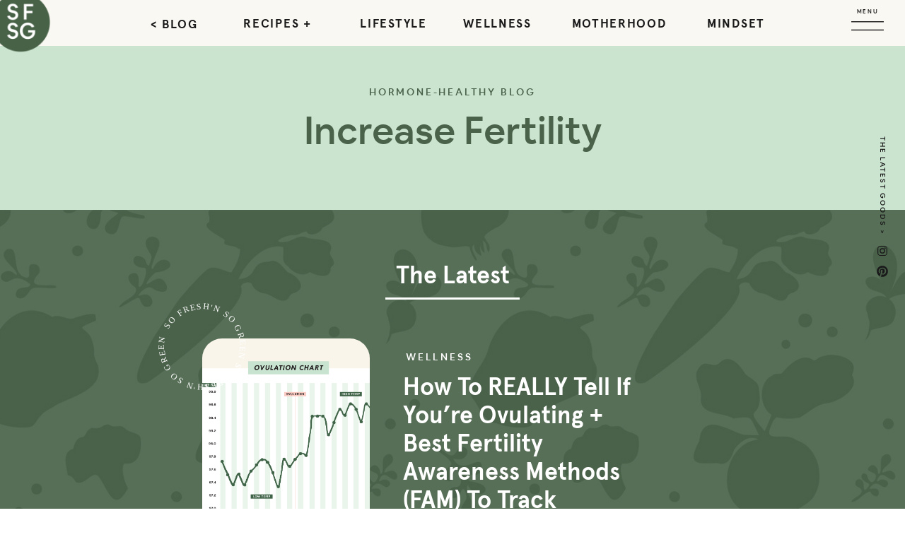

--- FILE ---
content_type: text/html; charset=UTF-8
request_url: https://sofreshnsogreen.com/tag/increase-fertility/
body_size: 36927
content:
<!DOCTYPE html>
<html lang="en-US" class="d">
<head>
<link rel="stylesheet" type="text/css" href="//lib.showit.co/engine/2.6.2/showit.css" />
<meta name='robots' content='noindex, follow' />

	<!-- This site is optimized with the Yoast SEO Premium plugin v26.1 (Yoast SEO v26.1.1) - https://yoast.com/wordpress/plugins/seo/ -->
	<title>increase fertility Archives &#187; So Fresh N So Green</title>
	<meta property="og:locale" content="en_US" />
	<meta property="og:type" content="article" />
	<meta property="og:title" content="increase fertility Archives" />
	<meta property="og:url" content="https://sofreshnsogreen.com/tag/increase-fertility/" />
	<meta property="og:site_name" content="So Fresh N So Green" />
	<meta name="twitter:card" content="summary_large_image" />
	<meta name="twitter:site" content="@LaurenAlyseKron" />
	<script type="application/ld+json" class="yoast-schema-graph">{"@context":"https://schema.org","@graph":[{"@type":"CollectionPage","@id":"https://sofreshnsogreen.com/tag/increase-fertility/","url":"https://sofreshnsogreen.com/tag/increase-fertility/","name":"increase fertility Archives &#187; So Fresh N So Green","isPartOf":{"@id":"https://sofreshnsogreen.com/#website"},"primaryImageOfPage":{"@id":"https://sofreshnsogreen.com/tag/increase-fertility/#primaryimage"},"image":{"@id":"https://sofreshnsogreen.com/tag/increase-fertility/#primaryimage"},"thumbnailUrl":"https://sofreshnsogreen.com/wp-content/uploads/2020/05/OvulationChart-IG.png","breadcrumb":{"@id":"https://sofreshnsogreen.com/tag/increase-fertility/#breadcrumb"},"inLanguage":"en-US"},{"@type":"ImageObject","inLanguage":"en-US","@id":"https://sofreshnsogreen.com/tag/increase-fertility/#primaryimage","url":"https://sofreshnsogreen.com/wp-content/uploads/2020/05/OvulationChart-IG.png","contentUrl":"https://sofreshnsogreen.com/wp-content/uploads/2020/05/OvulationChart-IG.png","width":1080,"height":1080,"caption":"ovulation chart"},{"@type":"BreadcrumbList","@id":"https://sofreshnsogreen.com/tag/increase-fertility/#breadcrumb","itemListElement":[{"@type":"ListItem","position":1,"name":"Home","item":"https://sofreshnsogreen.com/"},{"@type":"ListItem","position":2,"name":"increase fertility"}]},{"@type":"WebSite","@id":"https://sofreshnsogreen.com/#website","url":"https://sofreshnsogreen.com/","name":"So Fresh N So Green","description":"Hormone Health Coach Helping Optimize Your Health","publisher":{"@id":"https://sofreshnsogreen.com/#/schema/person/a3341ef79722b1714411e764e2572423"},"potentialAction":[{"@type":"SearchAction","target":{"@type":"EntryPoint","urlTemplate":"https://sofreshnsogreen.com/?s={search_term_string}"},"query-input":{"@type":"PropertyValueSpecification","valueRequired":true,"valueName":"search_term_string"}}],"inLanguage":"en-US"},{"@type":["Person","Organization"],"@id":"https://sofreshnsogreen.com/#/schema/person/a3341ef79722b1714411e764e2572423","name":"Lauren Chambers","image":{"@type":"ImageObject","inLanguage":"en-US","@id":"https://sofreshnsogreen.com/#/schema/person/image/","url":"https://sofreshnsogreen.com/wp-content/uploads/2021/08/sfnsg-initials.png","contentUrl":"https://sofreshnsogreen.com/wp-content/uploads/2021/08/sfnsg-initials.png","width":200,"height":194,"caption":"Lauren Chambers"},"logo":{"@id":"https://sofreshnsogreen.com/#/schema/person/image/"},"description":"Lauren Chambers is the Nutrition + Hormone Health Coach and Feel Good Food Blogger of sofreshnsogreen.com. She's on a mission to help you balance your hormones, boost your energy and improve your mood through food, so you can look and feel your best."}]}</script>
	<!-- / Yoast SEO Premium plugin. -->


<link rel='dns-prefetch' href='//scripts.mediavine.com' />
<link rel='dns-prefetch' href='//use.fontawesome.com' />
<link rel="alternate" type="application/rss+xml" title="So Fresh N So Green &raquo; Feed" href="https://sofreshnsogreen.com/feed/" />
<link rel="alternate" type="application/rss+xml" title="So Fresh N So Green &raquo; Comments Feed" href="https://sofreshnsogreen.com/comments/feed/" />
<link rel="alternate" type="application/rss+xml" title="So Fresh N So Green &raquo; increase fertility Tag Feed" href="https://sofreshnsogreen.com/tag/increase-fertility/feed/" />
<script type="text/javascript">
/* <![CDATA[ */
window._wpemojiSettings = {"baseUrl":"https:\/\/s.w.org\/images\/core\/emoji\/16.0.1\/72x72\/","ext":".png","svgUrl":"https:\/\/s.w.org\/images\/core\/emoji\/16.0.1\/svg\/","svgExt":".svg","source":{"concatemoji":"https:\/\/sofreshnsogreen.com\/wp-includes\/js\/wp-emoji-release.min.js?ver=6.8.3"}};
/*! This file is auto-generated */
!function(s,n){var o,i,e;function c(e){try{var t={supportTests:e,timestamp:(new Date).valueOf()};sessionStorage.setItem(o,JSON.stringify(t))}catch(e){}}function p(e,t,n){e.clearRect(0,0,e.canvas.width,e.canvas.height),e.fillText(t,0,0);var t=new Uint32Array(e.getImageData(0,0,e.canvas.width,e.canvas.height).data),a=(e.clearRect(0,0,e.canvas.width,e.canvas.height),e.fillText(n,0,0),new Uint32Array(e.getImageData(0,0,e.canvas.width,e.canvas.height).data));return t.every(function(e,t){return e===a[t]})}function u(e,t){e.clearRect(0,0,e.canvas.width,e.canvas.height),e.fillText(t,0,0);for(var n=e.getImageData(16,16,1,1),a=0;a<n.data.length;a++)if(0!==n.data[a])return!1;return!0}function f(e,t,n,a){switch(t){case"flag":return n(e,"\ud83c\udff3\ufe0f\u200d\u26a7\ufe0f","\ud83c\udff3\ufe0f\u200b\u26a7\ufe0f")?!1:!n(e,"\ud83c\udde8\ud83c\uddf6","\ud83c\udde8\u200b\ud83c\uddf6")&&!n(e,"\ud83c\udff4\udb40\udc67\udb40\udc62\udb40\udc65\udb40\udc6e\udb40\udc67\udb40\udc7f","\ud83c\udff4\u200b\udb40\udc67\u200b\udb40\udc62\u200b\udb40\udc65\u200b\udb40\udc6e\u200b\udb40\udc67\u200b\udb40\udc7f");case"emoji":return!a(e,"\ud83e\udedf")}return!1}function g(e,t,n,a){var r="undefined"!=typeof WorkerGlobalScope&&self instanceof WorkerGlobalScope?new OffscreenCanvas(300,150):s.createElement("canvas"),o=r.getContext("2d",{willReadFrequently:!0}),i=(o.textBaseline="top",o.font="600 32px Arial",{});return e.forEach(function(e){i[e]=t(o,e,n,a)}),i}function t(e){var t=s.createElement("script");t.src=e,t.defer=!0,s.head.appendChild(t)}"undefined"!=typeof Promise&&(o="wpEmojiSettingsSupports",i=["flag","emoji"],n.supports={everything:!0,everythingExceptFlag:!0},e=new Promise(function(e){s.addEventListener("DOMContentLoaded",e,{once:!0})}),new Promise(function(t){var n=function(){try{var e=JSON.parse(sessionStorage.getItem(o));if("object"==typeof e&&"number"==typeof e.timestamp&&(new Date).valueOf()<e.timestamp+604800&&"object"==typeof e.supportTests)return e.supportTests}catch(e){}return null}();if(!n){if("undefined"!=typeof Worker&&"undefined"!=typeof OffscreenCanvas&&"undefined"!=typeof URL&&URL.createObjectURL&&"undefined"!=typeof Blob)try{var e="postMessage("+g.toString()+"("+[JSON.stringify(i),f.toString(),p.toString(),u.toString()].join(",")+"));",a=new Blob([e],{type:"text/javascript"}),r=new Worker(URL.createObjectURL(a),{name:"wpTestEmojiSupports"});return void(r.onmessage=function(e){c(n=e.data),r.terminate(),t(n)})}catch(e){}c(n=g(i,f,p,u))}t(n)}).then(function(e){for(var t in e)n.supports[t]=e[t],n.supports.everything=n.supports.everything&&n.supports[t],"flag"!==t&&(n.supports.everythingExceptFlag=n.supports.everythingExceptFlag&&n.supports[t]);n.supports.everythingExceptFlag=n.supports.everythingExceptFlag&&!n.supports.flag,n.DOMReady=!1,n.readyCallback=function(){n.DOMReady=!0}}).then(function(){return e}).then(function(){var e;n.supports.everything||(n.readyCallback(),(e=n.source||{}).concatemoji?t(e.concatemoji):e.wpemoji&&e.twemoji&&(t(e.twemoji),t(e.wpemoji)))}))}((window,document),window._wpemojiSettings);
/* ]]> */
</script>
<style id='wp-emoji-styles-inline-css' type='text/css'>

	img.wp-smiley, img.emoji {
		display: inline !important;
		border: none !important;
		box-shadow: none !important;
		height: 1em !important;
		width: 1em !important;
		margin: 0 0.07em !important;
		vertical-align: -0.1em !important;
		background: none !important;
		padding: 0 !important;
	}
</style>
<link rel='stylesheet' id='wp-block-library-css' href='https://sofreshnsogreen.com/wp-includes/css/dist/block-library/style.min.css?ver=6.8.3' type='text/css' media='all' />
<style id='classic-theme-styles-inline-css' type='text/css'>
/*! This file is auto-generated */
.wp-block-button__link{color:#fff;background-color:#32373c;border-radius:9999px;box-shadow:none;text-decoration:none;padding:calc(.667em + 2px) calc(1.333em + 2px);font-size:1.125em}.wp-block-file__button{background:#32373c;color:#fff;text-decoration:none}
</style>
<style id='pdfemb-pdf-embedder-viewer-style-inline-css' type='text/css'>
.wp-block-pdfemb-pdf-embedder-viewer{max-width:none}

</style>
<style id='global-styles-inline-css' type='text/css'>
:root{--wp--preset--aspect-ratio--square: 1;--wp--preset--aspect-ratio--4-3: 4/3;--wp--preset--aspect-ratio--3-4: 3/4;--wp--preset--aspect-ratio--3-2: 3/2;--wp--preset--aspect-ratio--2-3: 2/3;--wp--preset--aspect-ratio--16-9: 16/9;--wp--preset--aspect-ratio--9-16: 9/16;--wp--preset--color--black: #000000;--wp--preset--color--cyan-bluish-gray: #abb8c3;--wp--preset--color--white: #ffffff;--wp--preset--color--pale-pink: #f78da7;--wp--preset--color--vivid-red: #cf2e2e;--wp--preset--color--luminous-vivid-orange: #ff6900;--wp--preset--color--luminous-vivid-amber: #fcb900;--wp--preset--color--light-green-cyan: #7bdcb5;--wp--preset--color--vivid-green-cyan: #00d084;--wp--preset--color--pale-cyan-blue: #8ed1fc;--wp--preset--color--vivid-cyan-blue: #0693e3;--wp--preset--color--vivid-purple: #9b51e0;--wp--preset--gradient--vivid-cyan-blue-to-vivid-purple: linear-gradient(135deg,rgba(6,147,227,1) 0%,rgb(155,81,224) 100%);--wp--preset--gradient--light-green-cyan-to-vivid-green-cyan: linear-gradient(135deg,rgb(122,220,180) 0%,rgb(0,208,130) 100%);--wp--preset--gradient--luminous-vivid-amber-to-luminous-vivid-orange: linear-gradient(135deg,rgba(252,185,0,1) 0%,rgba(255,105,0,1) 100%);--wp--preset--gradient--luminous-vivid-orange-to-vivid-red: linear-gradient(135deg,rgba(255,105,0,1) 0%,rgb(207,46,46) 100%);--wp--preset--gradient--very-light-gray-to-cyan-bluish-gray: linear-gradient(135deg,rgb(238,238,238) 0%,rgb(169,184,195) 100%);--wp--preset--gradient--cool-to-warm-spectrum: linear-gradient(135deg,rgb(74,234,220) 0%,rgb(151,120,209) 20%,rgb(207,42,186) 40%,rgb(238,44,130) 60%,rgb(251,105,98) 80%,rgb(254,248,76) 100%);--wp--preset--gradient--blush-light-purple: linear-gradient(135deg,rgb(255,206,236) 0%,rgb(152,150,240) 100%);--wp--preset--gradient--blush-bordeaux: linear-gradient(135deg,rgb(254,205,165) 0%,rgb(254,45,45) 50%,rgb(107,0,62) 100%);--wp--preset--gradient--luminous-dusk: linear-gradient(135deg,rgb(255,203,112) 0%,rgb(199,81,192) 50%,rgb(65,88,208) 100%);--wp--preset--gradient--pale-ocean: linear-gradient(135deg,rgb(255,245,203) 0%,rgb(182,227,212) 50%,rgb(51,167,181) 100%);--wp--preset--gradient--electric-grass: linear-gradient(135deg,rgb(202,248,128) 0%,rgb(113,206,126) 100%);--wp--preset--gradient--midnight: linear-gradient(135deg,rgb(2,3,129) 0%,rgb(40,116,252) 100%);--wp--preset--font-size--small: 13px;--wp--preset--font-size--medium: 20px;--wp--preset--font-size--large: 36px;--wp--preset--font-size--x-large: 42px;--wp--preset--spacing--20: 0.44rem;--wp--preset--spacing--30: 0.67rem;--wp--preset--spacing--40: 1rem;--wp--preset--spacing--50: 1.5rem;--wp--preset--spacing--60: 2.25rem;--wp--preset--spacing--70: 3.38rem;--wp--preset--spacing--80: 5.06rem;--wp--preset--shadow--natural: 6px 6px 9px rgba(0, 0, 0, 0.2);--wp--preset--shadow--deep: 12px 12px 50px rgba(0, 0, 0, 0.4);--wp--preset--shadow--sharp: 6px 6px 0px rgba(0, 0, 0, 0.2);--wp--preset--shadow--outlined: 6px 6px 0px -3px rgba(255, 255, 255, 1), 6px 6px rgba(0, 0, 0, 1);--wp--preset--shadow--crisp: 6px 6px 0px rgba(0, 0, 0, 1);}:where(.is-layout-flex){gap: 0.5em;}:where(.is-layout-grid){gap: 0.5em;}body .is-layout-flex{display: flex;}.is-layout-flex{flex-wrap: wrap;align-items: center;}.is-layout-flex > :is(*, div){margin: 0;}body .is-layout-grid{display: grid;}.is-layout-grid > :is(*, div){margin: 0;}:where(.wp-block-columns.is-layout-flex){gap: 2em;}:where(.wp-block-columns.is-layout-grid){gap: 2em;}:where(.wp-block-post-template.is-layout-flex){gap: 1.25em;}:where(.wp-block-post-template.is-layout-grid){gap: 1.25em;}.has-black-color{color: var(--wp--preset--color--black) !important;}.has-cyan-bluish-gray-color{color: var(--wp--preset--color--cyan-bluish-gray) !important;}.has-white-color{color: var(--wp--preset--color--white) !important;}.has-pale-pink-color{color: var(--wp--preset--color--pale-pink) !important;}.has-vivid-red-color{color: var(--wp--preset--color--vivid-red) !important;}.has-luminous-vivid-orange-color{color: var(--wp--preset--color--luminous-vivid-orange) !important;}.has-luminous-vivid-amber-color{color: var(--wp--preset--color--luminous-vivid-amber) !important;}.has-light-green-cyan-color{color: var(--wp--preset--color--light-green-cyan) !important;}.has-vivid-green-cyan-color{color: var(--wp--preset--color--vivid-green-cyan) !important;}.has-pale-cyan-blue-color{color: var(--wp--preset--color--pale-cyan-blue) !important;}.has-vivid-cyan-blue-color{color: var(--wp--preset--color--vivid-cyan-blue) !important;}.has-vivid-purple-color{color: var(--wp--preset--color--vivid-purple) !important;}.has-black-background-color{background-color: var(--wp--preset--color--black) !important;}.has-cyan-bluish-gray-background-color{background-color: var(--wp--preset--color--cyan-bluish-gray) !important;}.has-white-background-color{background-color: var(--wp--preset--color--white) !important;}.has-pale-pink-background-color{background-color: var(--wp--preset--color--pale-pink) !important;}.has-vivid-red-background-color{background-color: var(--wp--preset--color--vivid-red) !important;}.has-luminous-vivid-orange-background-color{background-color: var(--wp--preset--color--luminous-vivid-orange) !important;}.has-luminous-vivid-amber-background-color{background-color: var(--wp--preset--color--luminous-vivid-amber) !important;}.has-light-green-cyan-background-color{background-color: var(--wp--preset--color--light-green-cyan) !important;}.has-vivid-green-cyan-background-color{background-color: var(--wp--preset--color--vivid-green-cyan) !important;}.has-pale-cyan-blue-background-color{background-color: var(--wp--preset--color--pale-cyan-blue) !important;}.has-vivid-cyan-blue-background-color{background-color: var(--wp--preset--color--vivid-cyan-blue) !important;}.has-vivid-purple-background-color{background-color: var(--wp--preset--color--vivid-purple) !important;}.has-black-border-color{border-color: var(--wp--preset--color--black) !important;}.has-cyan-bluish-gray-border-color{border-color: var(--wp--preset--color--cyan-bluish-gray) !important;}.has-white-border-color{border-color: var(--wp--preset--color--white) !important;}.has-pale-pink-border-color{border-color: var(--wp--preset--color--pale-pink) !important;}.has-vivid-red-border-color{border-color: var(--wp--preset--color--vivid-red) !important;}.has-luminous-vivid-orange-border-color{border-color: var(--wp--preset--color--luminous-vivid-orange) !important;}.has-luminous-vivid-amber-border-color{border-color: var(--wp--preset--color--luminous-vivid-amber) !important;}.has-light-green-cyan-border-color{border-color: var(--wp--preset--color--light-green-cyan) !important;}.has-vivid-green-cyan-border-color{border-color: var(--wp--preset--color--vivid-green-cyan) !important;}.has-pale-cyan-blue-border-color{border-color: var(--wp--preset--color--pale-cyan-blue) !important;}.has-vivid-cyan-blue-border-color{border-color: var(--wp--preset--color--vivid-cyan-blue) !important;}.has-vivid-purple-border-color{border-color: var(--wp--preset--color--vivid-purple) !important;}.has-vivid-cyan-blue-to-vivid-purple-gradient-background{background: var(--wp--preset--gradient--vivid-cyan-blue-to-vivid-purple) !important;}.has-light-green-cyan-to-vivid-green-cyan-gradient-background{background: var(--wp--preset--gradient--light-green-cyan-to-vivid-green-cyan) !important;}.has-luminous-vivid-amber-to-luminous-vivid-orange-gradient-background{background: var(--wp--preset--gradient--luminous-vivid-amber-to-luminous-vivid-orange) !important;}.has-luminous-vivid-orange-to-vivid-red-gradient-background{background: var(--wp--preset--gradient--luminous-vivid-orange-to-vivid-red) !important;}.has-very-light-gray-to-cyan-bluish-gray-gradient-background{background: var(--wp--preset--gradient--very-light-gray-to-cyan-bluish-gray) !important;}.has-cool-to-warm-spectrum-gradient-background{background: var(--wp--preset--gradient--cool-to-warm-spectrum) !important;}.has-blush-light-purple-gradient-background{background: var(--wp--preset--gradient--blush-light-purple) !important;}.has-blush-bordeaux-gradient-background{background: var(--wp--preset--gradient--blush-bordeaux) !important;}.has-luminous-dusk-gradient-background{background: var(--wp--preset--gradient--luminous-dusk) !important;}.has-pale-ocean-gradient-background{background: var(--wp--preset--gradient--pale-ocean) !important;}.has-electric-grass-gradient-background{background: var(--wp--preset--gradient--electric-grass) !important;}.has-midnight-gradient-background{background: var(--wp--preset--gradient--midnight) !important;}.has-small-font-size{font-size: var(--wp--preset--font-size--small) !important;}.has-medium-font-size{font-size: var(--wp--preset--font-size--medium) !important;}.has-large-font-size{font-size: var(--wp--preset--font-size--large) !important;}.has-x-large-font-size{font-size: var(--wp--preset--font-size--x-large) !important;}
:where(.wp-block-post-template.is-layout-flex){gap: 1.25em;}:where(.wp-block-post-template.is-layout-grid){gap: 1.25em;}
:where(.wp-block-columns.is-layout-flex){gap: 2em;}:where(.wp-block-columns.is-layout-grid){gap: 2em;}
:root :where(.wp-block-pullquote){font-size: 1.5em;line-height: 1.6;}
</style>
<link rel='stylesheet' id='contact-form-7-css' href='https://sofreshnsogreen.com/wp-content/plugins/contact-form-7/includes/css/styles.css?ver=6.1.2' type='text/css' media='all' />
<link rel='stylesheet' id='jpibfi-style-css' href='https://sofreshnsogreen.com/wp-content/plugins/jquery-pin-it-button-for-images/css/client.css?ver=3.0.6' type='text/css' media='all' />
<link rel='stylesheet' id='woocommerce-layout-css' href='https://sofreshnsogreen.com/wp-content/plugins/woocommerce/assets/css/woocommerce-layout.css?ver=10.4.3' type='text/css' media='all' />
<link rel='stylesheet' id='woocommerce-smallscreen-css' href='https://sofreshnsogreen.com/wp-content/plugins/woocommerce/assets/css/woocommerce-smallscreen.css?ver=10.4.3' type='text/css' media='only screen and (max-width: 768px)' />
<link rel='stylesheet' id='woocommerce-general-css' href='https://sofreshnsogreen.com/wp-content/plugins/woocommerce/assets/css/woocommerce.css?ver=10.4.3' type='text/css' media='all' />
<style id='woocommerce-inline-inline-css' type='text/css'>
.woocommerce form .form-row .required { visibility: visible; }
</style>
<link rel='stylesheet' id='mr-frontend-style-css' href='https://sofreshnsogreen.com/wp-content/plugins/multi-rating/assets/css/frontend.css?ver=6.8.3' type='text/css' media='all' />
<style id='mr-frontend-style-inline-css' type='text/css'>
		.mr-star-hover {
			color: #4a614a !important;
		}
		.mr-star-full, .mr-star-half, .mr-star-empty {
			color: #4a614a;
		}
		.mr-error {
			color: #EC6464;
		}
		
</style>
<link rel='stylesheet' id='font-awesome-css' href='https://use.fontawesome.com/releases/v5.13.0/css/all.css?ver=6.8.3' type='text/css' media='all' />
<link rel='stylesheet' id='wc-memberships-frontend-css' href='https://sofreshnsogreen.com/wp-content/plugins/woocommerce-memberships/assets/css/frontend/wc-memberships-frontend.min.css?ver=1.13.0' type='text/css' media='all' />
<link rel="preload" class="mv-grow-style" href="https://sofreshnsogreen.com/wp-content/plugins/social-pug/assets/dist/style-frontend-pro.css?ver=2.27.0" as="style"><noscript><link rel='stylesheet' id='dpsp-frontend-style-pro-css' href='https://sofreshnsogreen.com/wp-content/plugins/social-pug/assets/dist/style-frontend-pro.css?ver=2.27.0' type='text/css' media='all' />
</noscript><style id='dpsp-frontend-style-pro-inline-css' type='text/css'>

			@media screen and ( max-width : 720px ) {
				aside#dpsp-floating-sidebar.dpsp-hide-on-mobile.opened {
					display: none;
				}
			}
			
					.dpsp-button-style-1 .dpsp-networks-btns-sidebar.dpsp-networks-btns-wrapper .dpsp-network-btn {
					--customNetworkColor: #4b614a;
					--customNetworkHoverColor: #4b614a;
					background: #4b614a;
					border-color: #4b614a;
					}
					.dpsp-button-style-1 .dpsp-networks-btns-sidebar.dpsp-networks-btns-wrapper .dpsp-network-btn:hover,
					.dpsp-button-style-1 .dpsp-networks-btns-sidebar.dpsp-networks-btns-wrapper .dpsp-network-btn:focus {
					border-color: #4b614a !important;
					background: #4b614a !important;
			}.dpsp-networks-btns-wrapper.dpsp-networks-btns-sidebar .dpsp-network-btn {--networkHover: rgba(75, 97, 74, 0.4); --networkAccent: rgba(75, 97, 74, 1);}
			@media screen and ( max-width : 720px ) {
				aside#dpsp-floating-sidebar.dpsp-hide-on-mobile.opened {
					display: none;
				}
			}
			
					.dpsp-button-style-1 .dpsp-networks-btns-sidebar.dpsp-networks-btns-wrapper .dpsp-network-btn {
					--customNetworkColor: #4b614a;
					--customNetworkHoverColor: #4b614a;
					background: #4b614a;
					border-color: #4b614a;
					}
					.dpsp-button-style-1 .dpsp-networks-btns-sidebar.dpsp-networks-btns-wrapper .dpsp-network-btn:hover,
					.dpsp-button-style-1 .dpsp-networks-btns-sidebar.dpsp-networks-btns-wrapper .dpsp-network-btn:focus {
					border-color: #4b614a !important;
					background: #4b614a !important;
			}.dpsp-networks-btns-wrapper.dpsp-networks-btns-sidebar .dpsp-network-btn {--networkHover: rgba(75, 97, 74, 0.4); --networkAccent: rgba(75, 97, 74, 1);}
</style>
<link rel='stylesheet' id='pub-style-css' href='https://sofreshnsogreen.com/wp-content/themes/showit/pubs/6lm7u5_nra-jujdbuztnpa/20251202014955Sg34kre/assets/pub.css?ver=1764640210' type='text/css' media='all' />
<script type="text/javascript" src="https://sofreshnsogreen.com/wp-includes/js/jquery/jquery.min.js?ver=3.7.1" id="jquery-core-js"></script>
<script type="text/javascript" id="jquery-core-js-after">
/* <![CDATA[ */
$ = jQuery;
/* ]]> */
</script>
<script type="text/javascript" src="https://sofreshnsogreen.com/wp-includes/js/jquery/jquery-migrate.min.js?ver=3.4.1" id="jquery-migrate-js"></script>
<script type="text/javascript" async="async" fetchpriority="high" data-noptimize="1" data-cfasync="false" src="https://scripts.mediavine.com/tags/so-fresh-n-so-green.js?ver=6.8.3" id="mv-script-wrapper-js"></script>
<script type="text/javascript" src="https://sofreshnsogreen.com/wp-content/plugins/woocommerce/assets/js/jquery-blockui/jquery.blockUI.min.js?ver=2.7.0-wc.10.4.3" id="wc-jquery-blockui-js" data-wp-strategy="defer"></script>
<script type="text/javascript" id="wc-add-to-cart-js-extra">
/* <![CDATA[ */
var wc_add_to_cart_params = {"ajax_url":"\/wp-admin\/admin-ajax.php","wc_ajax_url":"\/?wc-ajax=%%endpoint%%","i18n_view_cart":"View cart","cart_url":"https:\/\/sofreshnsogreen.com\/cart\/","is_cart":"","cart_redirect_after_add":"yes"};
/* ]]> */
</script>
<script type="text/javascript" src="https://sofreshnsogreen.com/wp-content/plugins/woocommerce/assets/js/frontend/add-to-cart.min.js?ver=10.4.3" id="wc-add-to-cart-js" data-wp-strategy="defer"></script>
<script type="text/javascript" src="https://sofreshnsogreen.com/wp-content/plugins/woocommerce/assets/js/js-cookie/js.cookie.min.js?ver=2.1.4-wc.10.4.3" id="wc-js-cookie-js" defer="defer" data-wp-strategy="defer"></script>
<script type="text/javascript" id="woocommerce-js-extra">
/* <![CDATA[ */
var woocommerce_params = {"ajax_url":"\/wp-admin\/admin-ajax.php","wc_ajax_url":"\/?wc-ajax=%%endpoint%%","i18n_password_show":"Show password","i18n_password_hide":"Hide password"};
/* ]]> */
</script>
<script type="text/javascript" src="https://sofreshnsogreen.com/wp-content/plugins/woocommerce/assets/js/frontend/woocommerce.min.js?ver=10.4.3" id="woocommerce-js" defer="defer" data-wp-strategy="defer"></script>
<script type="text/javascript" src="https://sofreshnsogreen.com/wp-content/plugins/js_composer/assets/js/vendors/woocommerce-add-to-cart.js?ver=6.5.0" id="vc_woocommerce-add-to-cart-js-js"></script>
<script type="text/javascript" src="https://sofreshnsogreen.com/wp-content/themes/showit/pubs/6lm7u5_nra-jujdbuztnpa/20251202014955Sg34kre/assets/pub.js?ver=1764640210" id="pub-script-js"></script>
<link rel="https://api.w.org/" href="https://sofreshnsogreen.com/wp-json/" /><link rel="alternate" title="JSON" type="application/json" href="https://sofreshnsogreen.com/wp-json/wp/v2/tags/7740" /><link rel="EditURI" type="application/rsd+xml" title="RSD" href="https://sofreshnsogreen.com/xmlrpc.php?rsd" />
<meta name="p:domain_verify" content="83687773b0c5aebb844922e1a7246384"/>
<meta http-equiv="Content-Security-Policy" content="block-all-mixed-content" /><style type="text/css">
	a.pinit-button.custom span {
	background-image: url("https://sofreshnsogreen.com/wp-content/uploads/2021/06/SFNSG-pin-th.png");	}

	.pinit-hover {
		opacity: 0.8 !important;
		filter: alpha(opacity=80) !important;
	}
	a.pinit-button {
	border-bottom: 0 !important;
	box-shadow: none !important;
	margin-bottom: 0 !important;
}
a.pinit-button::after {
    display: none;
}</style>
			<script src="https://cdn.jsdelivr.net/npm/sweetalert2@11.0.17/dist/sweetalert2.all.min.js"></script>
	
	<!-- Google tag (gtag.js) -->
	<!-- Needs to remove it from here and add into showit after mediavine switch from old GA to GA4--> 
	<script async src="https://www.googletagmanager.com/gtag/js?id=G-2RV9X54YBS"></script>
	<script>
	  window.dataLayer = window.dataLayer || [];
	  function gtag(){dataLayer.push(arguments);}
	  gtag('js', new Date());

	  gtag('config', 'G-2RV9X54YBS');
	</script>
	<script>
	$(document).ready(function(){
		
		console.log("script ready to rock" );
		/********* removinf all empty and &nbsp p tags from post content *****/
		$('.sie-post-meta_4-text p').each(function() {
			var $p = $(this),
				txt = $p.html();
			if (txt=='&nbsp;') {
				$p.remove();   
			}
		});
		/*$('.sie-post-meta_4-text p').filter(function(){
			return !$.trim($(this).text());
		}).remove();*/
		
		/************* comment section ******************/
		$('.sie-comments_0').on("click", "nav", function (e){
			e.preventDefault();
			var form = document.getElementById("comments-form");
			var list = document.getElementById("comments-list");
			if (list.style.display === "block") {
				list.style.display = "none";
				form.style.display = "block";
			}else{					
				
				if (form.style.display === "block") {
					form.style.display = "none";
				} else {
					form.style.display = "block";
				}
			}
					
		})
		
		$('nav.se-t.sie-comments_view-1_0-text').on("click", "a", function (e){
			e.preventDefault();
				try{
					var list = document.getElementById("comments-list");
					var form = document.getElementById("comments-form");
					if (list.style.display === "block") {
						list.style.display = "none";
						form.style.display = "none";
					} else {
						list.style.display = "block";
						form.style.display = "block";
					}
					
				} catch (error) {
					console.log(error);
				}
  
		})
		/*******************************************************************/
		
		$(".sie-quiz-info_3").on("click", ".se-bd", function (e) {
			e.preventDefault();
			console.log(">>>");
		});
		
		/***** Used to remove empty comment section if post has no comment   *****/
		// Find all the .label-promotion <spans>
		const labelPromotions = document.querySelectorAll('.sib-comments-list');

		// Loop through them... 
		for (labelPromotion of labelPromotions) {

			  let strong = labelPromotion.querySelectorAll('div.si-element-comment-text')[0];
			  console.log(strong);
			  // ... checking if each has an empty <strong> 
			  console.log(strong.textContent + " contecttt");
			  if (strong.textContent.trim() == "") {
				console.log("inner");
				// If it does, add to to the <span> the class .is-empty
				labelPromotion.classList.add('is-empty');
			  }else{
				  labelPromotion.classList.add('not-empty');
			  }
		}
		
		
		/*$('#div#wc-stripe-payment-request-button iframe')
		   .contents()
		   .find("button.PaymentRequestButton.PaymentRequestButton--dark.baseline-offset")
		   .css({"background-color": "yellow"});*/
   
		/***********************************************************************/
	
	});
	

	
	
	async function openEmailPopup(postID){		
		
		const { value: formValues } = 
					await Swal.fire({
						title: 'Get Recipe Via Email',
						showLoaderOnConfirm: true,
						html: '<form class="recipe-mail-form"><div class="form-group"><input id="email" class="email form-control" name="email" placeholder="Enter your email"></div></form>',						
						showCloseButton: true,
						showCancelButton: true,
						confirmButtonText: 'Get Recipe',
						confirmButtonAriaLabel: 'Get Recipe',
						cancelButtonText: 'Cancel',
						cancelButtonAriaLabel: 'Cancel',
						preConfirm: () => {
							var email = document.getElementById('email').value;
							var regEx = /^[+]?\d+$/;
							if(email == ""){
								Swal.showValidationMessage(`Please fill email!`);
							}else if(!/^[a-zA-Z0-9.!#$%&'*+/=?^_`{|}~-]+@[a-zA-Z0-9-]+(?:\.[a-zA-Z0-9-]+)*$/.test(email)){
								Swal.showValidationMessage(`Please enter a valid email address`);
							}
							return {"email" : email};							
						}
					});
					
					if(formValues !== undefined){
						formValues.postID = postID;
						createPDFAndSEndEmail(formValues);
					}
	}
	
	function createPDFAndSEndEmail(data){
		console.log(data);
		$('img#loader-img').show();
		var xmlhttp = new XMLHttpRequest();
		xmlhttp.onreadystatechange = function() {
		  if (this.readyState == 4 && this.status == 200) {
			  console.log(this);
			  var data = JSON.parse(this.response);
			  console.log(data);
			  if(data.status === "success"){
				  Swal.fire(
					  'Email Sent!',
					  data.message,
					  'success'
					)
			  }else{
				  Swal.fire(
					  'Error',
					  data.message,
					  'error'
					)
			  }
			  $('img#loader-img').hide();
			  
		  }
		};
	    xmlhttp.open("POST", "https://sofreshnsogreen.com/wp-admin/admin-ajax.php"+ "?action=sendRecipeViaEmail&email="+data.email+"&postID="+data.postID, true);   
		//xmlhttp.setRequestHeader("Content-Type", "application/x-www-form-urlencoded");		
	    xmlhttp.send(0);
	}
	
	function downloadPDF(postID){		
		var xmlhttp = new XMLHttpRequest();
		xmlhttp.onreadystatechange = function() {
		  if (this.readyState == 4 && this.status == 200) {
			  //console.log(this);
			  console.log(this.responseText);
			  if(this.responseText.indexOf('.pdf')){
				window.open("https://sofreshnsogreen.com"+this.responseText, "_blank");
			  }
		  }
		};
	    xmlhttp.open("GET", "https://sofreshnsogreen.com/wp-admin/admin-ajax.php"+ "?action=createRecipePDF&postID="+postID, true);    
	    xmlhttp.send(0);	
	}
  </script>
  	<noscript><style>.woocommerce-product-gallery{ opacity: 1 !important; }</style></noscript>
	
<!-- Meta Pixel Code -->
<script type='text/javascript'>
!function(f,b,e,v,n,t,s){if(f.fbq)return;n=f.fbq=function(){n.callMethod?
n.callMethod.apply(n,arguments):n.queue.push(arguments)};if(!f._fbq)f._fbq=n;
n.push=n;n.loaded=!0;n.version='2.0';n.queue=[];t=b.createElement(e);t.async=!0;
t.src=v;s=b.getElementsByTagName(e)[0];s.parentNode.insertBefore(t,s)}(window,
document,'script','https://connect.facebook.net/en_US/fbevents.js');
</script>
<!-- End Meta Pixel Code -->
<script type='text/javascript'>var url = window.location.origin + '?ob=open-bridge';
            fbq('set', 'openbridge', '2338296739756254', url);
fbq('init', '2338296739756254', {}, {
    "agent": "wordpress-6.8.3-4.1.5"
})</script><script type='text/javascript'>
    fbq('track', 'PageView', []);
  </script><meta name="hubbub-info" description="Hubbub Pro 2.27.0"><meta name="generator" content="Powered by WPBakery Page Builder - drag and drop page builder for WordPress."/>
<link rel="icon" href="https://sofreshnsogreen.com/wp-content/uploads/2021/08/cropped-sfnsg-initials-32x32.png" sizes="32x32" />
<link rel="icon" href="https://sofreshnsogreen.com/wp-content/uploads/2021/08/cropped-sfnsg-initials-192x192.png" sizes="192x192" />
<link rel="apple-touch-icon" href="https://sofreshnsogreen.com/wp-content/uploads/2021/08/cropped-sfnsg-initials-180x180.png" />
<meta name="msapplication-TileImage" content="https://sofreshnsogreen.com/wp-content/uploads/2021/08/cropped-sfnsg-initials-270x270.png" />
		<style type="text/css" id="wp-custom-css">
			body.post-template-default.single.single-post {
    overflow-x: hidden;
    overflow-y: visible;
}

.d .st-d-title .circle-content {
    font-size: 20px!important;
    font-family: 'Cereal';
}

input#reg_email, input#password {
    border: 1px solid #bcbcbc;
}

.woocommerce form .form-row input.input-text, .woocommerce form .form-row textarea {
    line-height: inherit;
}

div#bottom-footer-1 {
    max-width: 100%;
    width: 100%;
    overflow: hidden;
}
button.Quiz_togle_btn {
    width: 50%;
    height: 75px;
    border-radius: 20px;
    background-color: rgba(231,141,119,1);
    border: none;
    color: rgba(255,255,255,1);
    line-height: 1.5;
    letter-spacing: 0.1em;
    text-align: center;
    font-family: 'Consolas';
    font-weight: 400;
    font-style: normal;
		cursor: pointer;
}


.d .sib-sidebar {
    height: 1px!important;
}

.m div#open-menu {
    position: fixed;
    top: 0;
}
.sie-post-meta_4 a {
    color: rgba(231,141,119,1)!important;
}

.d .sie-post-meta_4.se .st-d-subheading, .d .sie-post-meta_4.se .se-wpt h3 {
font-size: 20px;
}
button.PaymentRequestButton.PaymentRequestButton--dark.baseline-offset, .wc-proceed-to-checkout a.checkout-button.button, .wc-proceed-to-checkout a.checkout-button.button:hover {
    background: rgba(203,228,207,1);
}

div#comments-list.is-empty {
    display: none!important;
}

.swal2-styled.swal2-confirm {
    background-color: rgba(203,228,207,1)!important;
}
.swal2-styled.swal2-confirm:focus {
    box-shadow: 0 0 0 3px rgb(115 103 240 / 0%)!important;
}
.circle a {
    text-decoration: none!important;
}

.sie-comments_0 nav {
    cursor: pointer;
}

.carousel-slider .owl-stage {
    display: flex;
    justify-content: center;
    align-items: center;
}

form.recipe-mail-form input {
    padding: 12px;
    width: 85%;
}
.sie-post-meta_4 .st-d-subheading, .sie-post-meta_4 .se-wpt h3, .sie-post-meta_4 .se-wpt h2, .sie-post-meta_4 .se-wpt h3 a {
    text-align: left!important;
   /* text-transform: lowercase;*/
}
.sie-post-meta_4 .st-d-subheading, .sie-post-meta_4 .se-wpt h3:first-letter, .sie-post-meta_4 .se-wpt h2:first-letter, .sie-post-meta_4 .se-wpt h3 a:first-letter, .sie-post-meta_4  h3>a, li>h3>strong {
   /* text-transform: capitalize!important;*/
}
.se-wpt-pc ul {
    list-style-type: none;
}
.ingredients ul li {
    list-style: disc;
}

/*nav.st-d-subheading.se-rc {
    display: flex;
    justify-content: center;
}*/
/* custom css for card */
.tip-icon {
    fill: rgba(203,228,207,1);
    height: 100px;
    width: 100px;
}
.protip-inner {
    display: flex;
}
.download-text a {
    text-decoration: none!important;
}
/*.protip-text {
    padding: 10px 10px 10px 10px;
    background: rgba(203,228,207,1);
    position: relative;
    left: -15px;
}*/
.protip-text {
    padding: 20px 18px 15px 20px;
    background: rgba(203,228,207,1);
    position: relative;
    left: -15px;
    color: #3c3434;
}
.potip-main {
    margin: 50px 0;
}



.single-post #commentform textarea#comment, .single-post #commentform input#author, .single-post #commentform input#email {
    width: 100%!important;
}

.single-post #commentform input#comment, .single-post #commentform input#author, .single-post #commentform input#email {
    height: 40px;
    padding: 3px 5px 3px 5px;
}

.single-post #commentform textarea#comment {
    padding: 15px;
}
h3#reply-title {
    display: none;
}

.se-wpt h2.st-d-heading {
    margin-bottom: 35px;
}

/********** Recipe container new css*********************/

.row-custom-container {
    display: flex;
	justify-content: space-between;
}

.left-custom-col {
    max-width: 60%;
    width: 100%;
}

.right-custom-col {
    max-width:37%;
    width: 100%;
    padding: 0px 0px 0 15px;
    text-align: center;
}
.right-buttons.button-div a {
    text-decoration: none;
}
.rating-form .rating-item .mr-star-rating-select {
    display: block;
}
.download-text nav {
    display: flex;
    justify-content: center;
    align-items: center;
    border-radius: 25px;
    padding: 10px;
}
.button-div a .light-green:hover {
    background: rgb(195 214 195);
}
span.circle-content {
    display: flex;
    justify-content: center;
    height: 104%;
    width: 100%;
	 	color: #fff;
		align-items: center;
}
.icons-circle.st-d-title {
    font-size: 20px;
}
.recipe-summary-text {
    margin: 35px 0 35px 0px;
}

img#loader-img {
    height: 15px;
}
/**************************/
.recipe-container{
	max-width:100%;
	margin: 150px 0px 100px 0px;
}
.right-custom-col div.rating-form form {
    display: block;
}
/*.recipe-image {
    left: 550px !important;
    width: 30%;
    height: 20%;
    top: 0;
}*/
.recipe-image .right-image-div{
	background-size: contain;
	background-repeat: no-repeat; 	  width: 100%; 
	height: 100%; 	     
    display: block;
}
/*.download-text{
	left: 550px !important;
	top:360px !important;
}*/
.download-text img{
	max-width: 20px;
	height: auto;
}

/*.button-div{
	position: absolute;
	right: 0px;
	top: 390px;
}*/
/*.stars-result{
	position: absolute;
	top: 200px;
	right: 100px;
}*/
.ration-title {
    padding: 5px 0px;
}
/*.stars {
    position: absolute;
    top: 280px;
    right: 0;
    max-width: 29%;
}*/
/*.stars{
	position: absolute;
	top: 280px;
	right: 95px;
	max-width: 28%;
}*/
.recipe-rated, span.no-rating-results-text {
    color: rgba(74,97,74,1) !important;
    text-transform: uppercase;
    font-size: 14px !important;
    letter-spacing: 0.1em !important;
    text-align: center !important;
    font-family: 'Consolas' !important;
    font-weight: 400 !important;
    font-style: normal !important;
}
.stars div.rating-form form h4{
	display:none;
}
.stars div.rating-form label.description{
	display:none !important;
}
.mr-star-rating-select i,.mr-star-rating i{
	font-style:normal;
}
.rating-result .star-result, .rating-result .count{
	display:none;
}
.stars div.rating-form input[type=submit]{
	padding: 3px 10px;
	margin-top: 0px;
	font-size: 13px !important;
}
.button-div a .light-green, .swal2-popup.swal2-modal.swal2-show{
	color: rgba(74,97,74,1) !important;
	text-transform:uppercase;
	font-size:14px !important;
	letter-spacing: 0.1em !important;
	text-align: center !important;
	font-family: 'Consolas' !important;
	font-weight: 400 !important;
	font-style: normal !important;
}
.recipe-meta-list{
	margin-left:0 !important;
}
.recipe-meta-list li h3{
	text-transform: capitalize !important;
	text-align: left;
	font-family: 'Apercu Bold' !important;
	font-weight: 400 !important;
	font-style: normal;
}
.st-custom-heading .st-head{
	font-size:30px !important;
	color: rgba(25,25,26,1);
	line-height: 1.2 !important;
	letter-spacing: 0em !important;
	font-family: 'Apercu Bold' !important;
	font-weight: 400;
	font-style: normal;
	text-transform: capitalize !important;
	margin-top:35px !important;
}
.st-custom-heading .st-text{
	color: rgba(25,25,26,1) !important;
    line-height: 1.8 !important;
    letter-spacing: 0em !important;
    font-size: 16px !important;    
    font-family: 'Apercu Light' !important;
    font-weight: 400 !important;
    font-style: normal !important;
}
.table-time{
	width:100%;
	border-top:1px solid #000;
	border-bottom:1px solid #000;
}
.table-time tr td:last-child{
	border-left:1px solid #000;
}
.table-time tr td{
	text-align:center;
	padding:10px 5px;
}
.table-time tr td p{
	padding-bottom:0 !important;
	margin-bottom:0 !important;
	font-size: 14px;
	text-transform: uppercase;
}


ul.recipe-meta-list p.time-heading, .table-time tr td p.time-heading{
	font-family: 'Apercu Bold';
	font-weight: 400;
	font-style: normal;
	line-height: 1.4;
	letter-spacing: 0.2em;
	font-size: 14px;
}

.table-time tr td p.time-value{
	font-family: 'Consolas';
    font-weight: 400;
    font-style: normal;
    overflow: hidden;
}
.recipe-meta{
	margin-top:30px;
}


@media(min-width:992px) and (max-width:1024px){
	/*.button-div{
		right:-30px !important;
	}
	.recipe-image {
		left: 670px !important;
	}
	.stars-result{
		right:75px !important;
	}
	.stars{
		right:70px !important;
	}
	.download-text {
		left: 680px !important;
		top: 406px !important;
   }*/
}

@media(min-width:768px) and (max-width:991px){
	/*.recipe-image {
		left: 790px !important;
	}
	.stars-result{
		top:170px;
	}
	.stars{
		top:210px;
	}
	
	.download-text{
		left: 800px !important;
		top: 400px !important;
	}
	.button-div {
		right: -15px !important;
		top: 310px !important;
	}*/
}
@media(max-width:767px){
	.row-custom-container {
		display: block;
	}
	.left-custom-col {
		max-width: 100%;
		width: 100%;
	}
	.right-custom-col {
		max-width: 100%;
		width: 100%;
		text-align: center;
		padding: 0px;
	}
	.download-text, .star-rating {
		font-size: 20px;
	}
	span.circle-content {
		font-size:16px;
	}
body a.pinit-button.custom span {
    height: 70px!important;
    width: 80px!important;
    background-size: contain!important;
}

	body a.pinit-button.custom{
    top: 0!important;
    left: 0!important;
}
	/*.recipe-image{
		position:relative;
		left:0 !important;
	}*/
	/*.stars-result{
		position:relative;
		right:0;
		top:40px;
	}*/
	/*.download-text {
		left: 0 !important;
		top: 60px !important;
		position: relative;
	}
	.button-div{
		position: relative !important;
		right: 0px !important;
		top: 90px !important;
	}
	.stars {
		position: relative;
		right: 0;
		top: 60px;
	}*/
	.recipe-summary-text{
		color: rgba(25,25,26,1) !important;
		line-height: 1.8 !important;
		letter-spacing: 0em !important;
		font-size: 16px !important;		
		font-family: 'Apercu Light' !important;
		font-weight: 400 !important;
		font-style: normal !important;
	}
}
/* custom css for card */


.circle.bg {
    border-radius: 50%;
    width: 45px;
    height: 45px;
   /* align-items: center;
    justify-content: center;
    display: flex;*/
}
.circle-container {
    padding: 2px;
}
.light-green{
	background: rgba(203,228,207,1);
}
.dark-green{
	background: rgba(74,97,74,1);
}
.orange{
	background: rgba(231,141,119,1);
}
.orange-light{
	background: rgba(240,190,174,1);
}

.icons-container {
    display: flex;
}

.recipe-container h2, .recipe-container h3 {
    text-align: left!important;
}

.right-buttons a div {
    padding: 10px;
    margin: 10px 0;
    border-radius: 50px;
}

/* Use a media query to add a breakpoint at 800px: */

/* MV CSS */
#new-design-recipe-card .Notes {
    clear: both !important;
}

@media only screen and (max-width: 424px) {
    .sie-bottom-footer-1_4.se {
        width: unset !important;
    }
    .si-embed {
        width: unset !important;
        transform: unset !important;
        transform-origin: unset !important;
    }
    .si-embed iframe {
        width: unset !important;
    }
}
/* end of fix */ 

@media screen and (max-width: 768px) {
	 .circle.bg {
		width: 35px;
		height: 35px;
	}
	.tip-icon {
		height: 50px;
		width: 50px;
	}
}		</style>
		<noscript><style> .wpb_animate_when_almost_visible { opacity: 1; }</style></noscript>
<meta charset="UTF-8" />
<meta name="viewport" content="width=device-width, initial-scale=1" />
<link rel="icon" type="image/png" href="//static.showit.co/200/q2BH91KbSx22YT9kkA3fKw/131164/favicon_2.png" />
<link rel="preconnect" href="https://static.showit.co" />


<style>
@font-face{font-family:Cereal;src:url('//static.showit.co/file/33c74t4iTMSruuuOU0jY-A/131164/airbnbcerealmedium-webfont.woff');}
@font-face{font-family:Apercu Bold;src:url('//static.showit.co/file/1uSVvdHtRrWRkztY_DjBsA/131164/apercu-bold.woff');}
@font-face{font-family:Meritocracy;src:url('//static.showit.co/file/eDFSD-hjSPeCp6egV5RYhQ/131164/meritocracy-regular-webfont.woff');}
@font-face{font-family:Apercu Light;src:url('//static.showit.co/file/a1IR83H1QkupcgS8AbtEIQ/131164/apercu-light-pro.woff');}
@font-face{font-family:Consolas;src:url('//static.showit.co/file/cLMOaB_MTSa5Rkqx-EcPzw/131164/font.woff');}
</style>
<script id="init_data" type="application/json">
{"mobile":{"w":320},"desktop":{"w":1200,"bgFillType":"color","bgColor":"colors-7"},"sid":"6lm7u5_nra-jujdbuztnpa","break":768,"assetURL":"//static.showit.co","contactFormId":"131164/255401","cfAction":"aHR0cHM6Ly9jbGllbnRzZXJ2aWNlLnNob3dpdC5jby9jb250YWN0Zm9ybQ==","sgAction":"aHR0cHM6Ly9jbGllbnRzZXJ2aWNlLnNob3dpdC5jby9zb2NpYWxncmlk","blockData":[{"slug":"open-menu","visible":"a","states":[],"d":{"h":722,"w":1200,"locking":{"side":"t","scrollOffset":1},"nature":"wH","trIn":{"type":"slide","direction":"Right"},"bgFillType":"color","bgColor":"#000000:0","bgMediaType":"none","tr":{"in":{"cl":"slideInRight","d":"0.5","dl":"0"}}},"m":{"h":660,"w":320,"locking":{"side":"t","scrollOffset":1},"nature":"wH","bgFillType":"color","bgColor":"colors-2","bgMediaType":"none"}},{"slug":"scrolling-blog-menu","visible":"a","states":[{"d":{"bgFillType":"color","bgColor":"#000000:0","bgMediaType":"none"},"m":{"bgFillType":"color","bgColor":"#000000:0","bgMediaType":"none"},"slug":"view-1"},{"d":{"bgFillType":"color","bgColor":"#000000:0","bgMediaType":"none"},"m":{"bgFillType":"color","bgColor":"#000000:0","bgMediaType":"none"},"slug":"view-1-2"}],"d":{"h":65,"w":1200,"locking":{"side":"t","scrollOffset":1,"offset":0},"bgFillType":"color","bgColor":"colors-5","bgMediaType":"none"},"m":{"h":55,"w":320,"locking":{"side":"st","scrollOffset":1},"bgFillType":"color","bgColor":"colors-5","bgMediaType":"none"},"stateTrans":[{},{}]},{"slug":"header","visible":"a","states":[],"d":{"h":1,"w":1200,"locking":{"side":"t","scrollOffset":1},"bgFillType":"color","bgColor":"#000000:0","bgMediaType":"none"},"m":{"h":1,"w":320,"locking":{"scrollOffset":1,"side":"t"},"bgFillType":"color","bgColor":"#000000:0","bgMediaType":"none"}},{"slug":"header-banner","visible":"a","states":[],"d":{"h":297,"w":1200,"nature":"dH","bgFillType":"color","bgColor":"colors-2","bgMediaType":"image","bgOpacity":100,"bgPos":"cm","bgScale":"cover","bgScroll":"x"},"m":{"h":386,"w":320,"bgFillType":"color","bgColor":"colors-2","bgMediaType":"none"}},{"slug":"header-banner-1","visible":"a","states":[],"d":{"h":705,"w":1200,"bgFillType":"color","bgColor":"colors-3","bgMediaType":"image","bgImage":{"key":"AktkwGaLStWCofrAxLfxwg/131164/sfnsg-veg-pattern.jpg","aspect_ratio":1.99521,"title":"SFNSG-veg-pattern","type":"asset"},"bgOpacity":10,"bgPos":"cm","bgScale":"cover","bgScroll":"p"},"m":{"h":802,"w":320,"bgFillType":"color","bgColor":"colors-3","bgMediaType":"image","bgImage":{"key":"AktkwGaLStWCofrAxLfxwg/131164/sfnsg-veg-pattern.jpg","aspect_ratio":1.99521,"title":"SFNSG-veg-pattern","type":"asset"},"bgOpacity":10,"bgPos":"cm","bgScale":"cover","bgScroll":"p"}},{"slug":"blog-feed","visible":"a","states":[{"d":{"bgFillType":"color","bgColor":"#000000:0","bgMediaType":"none"},"m":{"bgFillType":"color","bgColor":"#000000:0","bgMediaType":"none"},"slug":"view-1"},{"d":{"bgFillType":"color","bgColor":"#000000:0","bgMediaType":"none"},"m":{"bgFillType":"color","bgColor":"#000000:0","bgMediaType":"none"},"slug":"view-2"},{"d":{"bgFillType":"color","bgColor":"#000000:0","bgMediaType":"none"},"m":{"bgFillType":"color","bgColor":"#000000:0","bgMediaType":"none"},"slug":"view-3"},{"d":{"bgFillType":"color","bgColor":"#000000:0","bgMediaType":"none"},"m":{"bgFillType":"color","bgColor":"#000000:0","bgMediaType":"none"},"slug":"view-4"},{"d":{"bgFillType":"color","bgColor":"#000000:0","bgMediaType":"none"},"m":{"bgFillType":"color","bgColor":"#000000:0","bgMediaType":"none"},"slug":"view-5"},{"d":{"bgFillType":"color","bgColor":"#000000:0","bgMediaType":"none"},"m":{"bgFillType":"color","bgColor":"#000000:0","bgMediaType":"none"},"slug":"view-6"},{"d":{"bgFillType":"color","bgColor":"#000000:0","bgMediaType":"none"},"m":{"bgFillType":"color","bgColor":"#000000:0","bgMediaType":"none"},"slug":"view-7"},{"d":{"bgFillType":"color","bgColor":"#000000:0","bgMediaType":"none"},"m":{"bgFillType":"color","bgColor":"#000000:0","bgMediaType":"none"},"slug":"view-8"},{"d":{"bgFillType":"color","bgColor":"#000000:0","bgMediaType":"none"},"m":{"bgFillType":"color","bgColor":"#000000:0","bgMediaType":"none"},"slug":"view-9"}],"d":{"h":1619,"w":1200,"nature":"dH","bgFillType":"color","bgColor":"colors-5","bgMediaType":"none"},"m":{"h":1853,"w":320,"bgFillType":"color","bgColor":"colors-5","bgMediaType":"none"},"stateTrans":[{},{},{},{},{},{},{},{},{}]},{"slug":"pagination","visible":"a","states":[],"d":{"h":188,"w":1200,"bgFillType":"color","bgColor":"colors-5","bgMediaType":"none"},"m":{"h":188,"w":320,"bgFillType":"color","bgColor":"colors-5","bgMediaType":"none"}},{"slug":"about-me","visible":"a","states":[],"d":{"h":857,"w":1200,"bgFillType":"color","bgColor":"colors-6","bgMediaType":"none"},"m":{"h":896,"w":320,"bgFillType":"color","bgColor":"colors-6","bgMediaType":"none"}},{"slug":"new-canvas","visible":"d","states":[],"d":{"h":53,"w":1200,"bgFillType":"color","bgColor":"colors-6","bgMediaType":"none"},"m":{"h":200,"w":320,"bgFillType":"color","bgColor":"colors-7","bgMediaType":"none"}},{"slug":"fav-posts","visible":"a","states":[],"d":{"h":824,"w":1200,"bgFillType":"color","bgColor":"colors-3","bgMediaType":"none"},"m":{"h":1012,"w":320,"bgFillType":"color","bgColor":"colors-3","bgMediaType":"none"}},{"slug":"search-and-categories","visible":"a","states":[],"d":{"h":392,"w":1200,"bgFillType":"color","bgColor":"colors-3","bgMediaType":"none"},"m":{"h":459,"w":320,"bgFillType":"color","bgColor":"colors-3","bgMediaType":"none"}},{"slug":"pinterest","visible":"a","states":[],"d":{"h":428,"w":1200,"bgFillType":"color","bgColor":"colors-5","bgMediaType":"none"},"m":{"h":739,"w":320,"bgFillType":"color","bgColor":"colors-5","bgMediaType":"none"}},{"slug":"bottom-footer-1","visible":"a","states":[],"d":{"h":523,"w":1200,"bgFillType":"color","bgColor":"colors-2","bgMediaType":"image","bgOpacity":100,"bgPos":"cm","bgScale":"cover","bgScroll":"p"},"m":{"h":406,"w":320,"bgFillType":"color","bgColor":"colors-2","bgMediaType":"image","bgOpacity":100,"bgPos":"cm","bgScale":"cover","bgScroll":"p"}},{"slug":"footer","visible":"a","states":[],"d":{"h":693,"w":1200,"bgFillType":"color","bgColor":"colors-3","bgMediaType":"image","bgImage":{"key":"cUQEqHtIR5yuuNMi-BIYnw/131164/lifestyle2019-32_sfnsg-min.png","aspect_ratio":1.49953,"title":"lifestyle2019-32_sfnsg-min","type":"asset"},"bgOpacity":100,"bgPos":"cm","bgScale":"cover","bgScroll":"p"},"m":{"h":1018,"w":320,"bgFillType":"color","bgColor":"colors-3","bgMediaType":"image","bgImage":{"key":"EUwAHB1uRfacpzOt5E8SNw/131164/lifestyle2019-32_sfnsg.png","aspect_ratio":1.5,"title":"Lifestyle2019-32_SFNSG","type":"asset"},"bgOpacity":100,"bgPos":"cm","bgScale":"fit","bgScroll":"p"}},{"slug":"bottom-footer","visible":"a","states":[],"d":{"h":75,"w":1200,"bgFillType":"color","bgColor":"colors-5","bgMediaType":"image","bgOpacity":100,"bgPos":"cm","bgScale":"cover","bgScroll":"p"},"m":{"h":103,"w":320,"bgFillType":"color","bgColor":"colors-5","bgMediaType":"image","bgOpacity":100,"bgPos":"cm","bgScale":"cover","bgScroll":"p"},"ps":[{"trigger":"onscreen","type":"hide","block":"scrolling-blog-menu"}]}],"elementData":[{"type":"simple","visible":"d","id":"open-menu_0","blockId":"open-menu","m":{"x":-21,"y":-11,"w":361,"h":1037,"a":0},"d":{"x":189,"y":-1,"w":1010,"h":724,"a":0,"lockH":"r","lockV":"s"}},{"type":"icon","visible":"a","id":"open-menu_1","blockId":"open-menu","m":{"x":278,"y":7,"w":35,"h":41,"a":0},"d":{"x":1124,"y":17,"w":45,"h":46,"a":-90,"lockH":"r","lockV":"t"},"pc":[{"type":"hide","block":"open-menu"},{"type":"show","block":"header"}]},{"type":"graphic","visible":"a","id":"open-menu_2","blockId":"open-menu","m":{"x":32,"y":15,"w":242,"h":27,"a":0},"d":{"x":43,"y":259,"w":428,"h":70,"a":-90,"lockH":"r"},"c":{"key":"-49wkvHOQxShRQ59th7pbw/131164/so_fresh_n_so_green_logo_3-08.png","aspect_ratio":6.14634}},{"type":"text","visible":"d","id":"open-menu_3","blockId":"open-menu","m":{"x":24,"y":363,"w":130,"h":16,"a":0},"d":{"x":998,"y":159,"w":164,"h":17,"a":0,"lockH":"r"}},{"type":"text","visible":"d","id":"open-menu_4","blockId":"open-menu","m":{"x":24,"y":399,"w":130,"h":14,"a":0},"d":{"x":998,"y":199,"w":164,"h":19,"a":0,"lockH":"r"}},{"type":"text","visible":"d","id":"open-menu_5","blockId":"open-menu","m":{"x":24,"y":435,"w":130,"h":19,"a":0},"d":{"x":998,"y":241,"w":164,"h":18,"a":0,"lockH":"r"}},{"type":"text","visible":"d","id":"open-menu_6","blockId":"open-menu","m":{"x":24,"y":471,"w":130,"h":17,"a":0},"d":{"x":998,"y":282,"w":164,"h":17,"a":0,"lockH":"r"}},{"type":"text","visible":"d","id":"open-menu_7","blockId":"open-menu","m":{"x":24,"y":507,"w":130,"h":17,"a":0},"d":{"x":966,"y":322,"w":196,"h":20,"a":0,"lockH":"r"}},{"type":"text","visible":"a","id":"open-menu_8","blockId":"open-menu","m":{"x":24,"y":102,"w":254,"h":31,"a":0},"d":{"x":641,"y":74,"w":98,"h":39,"a":0,"lockH":"r"}},{"type":"text","visible":"a","id":"open-menu_9","blockId":"open-menu","m":{"x":24,"y":143,"w":272,"h":31,"a":0},"d":{"x":641,"y":128,"w":135,"h":39,"a":0,"lockH":"r"}},{"type":"text","visible":"a","id":"open-menu_10","blockId":"open-menu","m":{"x":24,"y":268,"w":130,"h":31,"a":0},"d":{"x":641,"y":297,"w":72,"h":39,"a":0,"lockH":"r"}},{"type":"text","visible":"a","id":"open-menu_11","blockId":"open-menu","m":{"x":24,"y":309,"w":210,"h":31,"a":0},"d":{"x":641,"y":354,"w":176,"h":39,"a":0,"lockH":"r"}},{"type":"text","visible":"a","id":"open-menu_12","blockId":"open-menu","m":{"x":24,"y":441,"w":111,"h":22,"a":0},"d":{"x":641,"y":527,"w":134,"h":19,"a":0,"lockH":"r"}},{"type":"graphic","visible":"d","id":"open-menu_13","blockId":"open-menu","m":{"x":-12,"y":9,"w":200,"h":263,"a":0},"d":{"x":353,"y":94,"w":204,"h":235,"a":0,"lockH":"r"},"c":{"key":"eCyzyhcY7i9Kt1ITVXrp1Q/131164/misc14.jpg","aspect_ratio":0.66702}},{"type":"text","visible":"d","id":"open-menu_14","blockId":"open-menu","m":{"x":160,"y":70,"w":130,"h":31,"a":0},"d":{"x":374,"y":349,"w":164,"h":39,"a":0,"lockH":"r"}},{"type":"text","visible":"d","id":"open-menu_15","blockId":"open-menu","m":{"x":143,"y":29,"w":102,"h":54,"a":0},"d":{"x":339,"y":288,"w":127,"h":62,"a":0,"lockH":"r"}},{"type":"text","visible":"d","id":"open-menu_16","blockId":"open-menu","m":{"x":136,"y":97,"w":180,"h":117,"a":0},"d":{"x":358,"y":375,"w":195,"h":126,"a":0,"lockH":"r"}},{"type":"simple","visible":"d","id":"open-menu_17","blockId":"open-menu","m":{"x":33,"y":319,"w":255,"h":1,"a":0},"d":{"x":595,"y":64,"w":2,"h":497,"a":0,"lockH":"r"}},{"type":"text","visible":"d","id":"open-menu_18","blockId":"open-menu","m":{"x":24,"y":323,"w":88,"h":31,"a":0},"d":{"x":1043,"y":106,"w":136,"h":39,"a":0,"lockH":"r"}},{"type":"text","visible":"m","id":"open-menu_19","blockId":"open-menu","m":{"x":24,"y":60,"w":82,"h":31,"a":0},"d":{"x":631,"y":191,"w":336,"h":39,"a":0,"lockH":"r"}},{"type":"text","visible":"a","id":"open-menu_20","blockId":"open-menu","m":{"x":24,"y":351,"w":210,"h":31,"a":0},"d":{"x":641,"y":408,"w":74,"h":39,"a":0,"lockH":"r"}},{"type":"text","visible":"a","id":"open-menu_21","blockId":"open-menu","m":{"x":24,"y":392,"w":210,"h":31,"a":0},"d":{"x":641,"y":464,"w":201,"h":39,"a":0,"lockH":"r"}},{"type":"text","visible":"a","id":"open-menu_22","blockId":"open-menu","m":{"x":24,"y":185,"w":172,"h":31,"a":0},"d":{"x":641,"y":182,"w":217,"h":39,"a":0,"lockH":"r"}},{"type":"simple","visible":"a","id":"open-menu_23","blockId":"open-menu","m":{"x":19,"y":564,"w":283,"h":72,"a":0},"d":{"x":431,"y":614,"w":538,"h":85,"a":0,"lockH":"r"}},{"type":"text","visible":"a","id":"open-menu_24","blockId":"open-menu","m":{"x":26,"y":588,"w":80,"h":25,"a":0},"d":{"x":451,"y":650,"w":90,"h":25,"a":0,"lockH":"r"}},{"type":"simple","visible":"a","id":"open-menu_25","blockId":"open-menu","m":{"x":103,"y":610,"w":178,"h":1,"a":0},"d":{"x":546,"y":669,"w":396,"h":1,"a":0,"lockH":"r"}},{"type":"text","visible":"a","id":"open-menu_26","blockId":"open-menu","m":{"x":102,"y":586,"w":179,"h":21,"a":0},"d":{"x":547,"y":637,"w":369,"h":25,"a":0,"lockH":"r"}},{"type":"text","visible":"a","id":"open-menu_27","blockId":"open-menu","m":{"x":24,"y":507,"w":96,"h":22,"a":0},"d":{"x":244,"y":651,"w":114,"h":19,"a":0,"lockH":"r"}},{"type":"text","visible":"a","id":"open-menu_28","blockId":"open-menu","m":{"x":24,"y":472,"w":86,"h":22,"a":0},"d":{"x":1034,"y":650,"w":98,"h":19,"a":0,"lockH":"r"}},{"type":"text","visible":"a","id":"open-menu_29","blockId":"open-menu","m":{"x":24,"y":226,"w":172,"h":31,"a":0},"d":{"x":641,"y":240,"w":217,"h":39,"a":0,"lockH":"r"}},{"type":"text","visible":"d","id":"scrolling-blog-menu_view-1_0","blockId":"scrolling-blog-menu","m":{"x":106,"y":135,"w":113,"h":21,"a":0},"d":{"x":765,"y":22,"w":141,"h":25,"a":0,"lockV":"t"}},{"type":"text","visible":"d","id":"scrolling-blog-menu_view-1_1","blockId":"scrolling-blog-menu","m":{"x":106,"y":22,"w":113,"h":21,"a":0},"d":{"x":611,"y":22,"w":105,"h":25,"a":0,"lockV":"t"}},{"type":"text","visible":"d","id":"scrolling-blog-menu_view-1_2","blockId":"scrolling-blog-menu","m":{"x":106,"y":60,"w":113,"h":21,"a":0},"d":{"x":450,"y":22,"w":133,"h":25,"a":0,"lockV":"t"}},{"type":"text","visible":"d","id":"scrolling-blog-menu_view-1_3","blockId":"scrolling-blog-menu","m":{"x":106,"y":172,"w":113,"h":21,"a":0},"d":{"x":955,"y":22,"w":92,"h":25,"a":0,"lockV":"t"}},{"type":"text","visible":"d","id":"scrolling-blog-menu_view-1_4","blockId":"scrolling-blog-menu","m":{"x":106,"y":97,"w":113,"h":21,"a":0},"d":{"x":295,"y":22,"w":115,"h":25,"a":0,"lockV":"t"}},{"type":"graphic","visible":"a","id":"scrolling-blog-menu_view-1_5","blockId":"scrolling-blog-menu","m":{"x":-17,"y":-4,"w":65,"h":62,"a":0},"d":{"x":-17,"y":-13,"w":92,"h":89,"a":0,"lockH":"l"},"c":{"key":"lkWvPaxuT6m-LnaONAeY9w/131164/sfnsg-initials.png","aspect_ratio":1.03306}},{"type":"text","visible":"m","id":"scrolling-blog-menu_view-1_6","blockId":"scrolling-blog-menu","m":{"x":96,"y":17,"w":128,"h":21,"a":0},"d":{"x":533,"y":20,"w":135,"h":25,"a":0}},{"type":"text","visible":"d","id":"scrolling-blog-menu_view-1_7","blockId":"scrolling-blog-menu","m":{"x":17,"y":20,"w":113,"h":21,"a":0},"d":{"x":154,"y":23,"w":105,"h":25,"a":0,"lockV":"t"}},{"type":"simple","visible":"m","id":"scrolling-blog-menu_view-1-2_0","blockId":"scrolling-blog-menu","m":{"x":0,"y":55,"w":320,"h":577,"a":0},"d":{"x":360,"y":20,"w":480,"h":26,"a":0}},{"type":"simple","visible":"d","id":"scrolling-blog-menu_view-1-2_1","blockId":"scrolling-blog-menu","m":{"x":-2,"y":-3,"w":324,"h":148,"a":0},"d":{"x":-48,"y":65,"w":1335,"h":195,"a":0,"lockH":"s"}},{"type":"graphic","visible":"a","id":"scrolling-blog-menu_view-1-2_2","blockId":"scrolling-blog-menu","m":{"x":-15,"y":-6,"w":61,"h":59,"a":0},"d":{"x":-17,"y":-13,"w":92,"h":89,"a":0,"lockH":"l"},"c":{"key":"lkWvPaxuT6m-LnaONAeY9w/131164/sfnsg-initials.png","aspect_ratio":1.03306}},{"type":"text","visible":"a","id":"scrolling-blog-menu_view-1-2_3","blockId":"scrolling-blog-menu","m":{"x":48,"y":107,"w":91,"h":21,"a":0},"d":{"x":302,"y":96,"w":105,"h":18,"a":0,"lockV":"t"}},{"type":"text","visible":"a","id":"scrolling-blog-menu_view-1-2_4","blockId":"scrolling-blog-menu","m":{"x":48,"y":140,"w":91,"h":21,"a":0},"d":{"x":302,"y":126,"w":105,"h":18,"a":0,"lockV":"t"}},{"type":"text","visible":"a","id":"scrolling-blog-menu_view-1-2_5","blockId":"scrolling-blog-menu","m":{"x":48,"y":172,"w":91,"h":21,"a":0},"d":{"x":302,"y":156,"w":105,"h":18,"a":0,"lockV":"t"}},{"type":"text","visible":"a","id":"scrolling-blog-menu_view-1-2_6","blockId":"scrolling-blog-menu","m":{"x":48,"y":205,"w":91,"h":21,"a":0},"d":{"x":466,"y":96,"w":105,"h":16,"a":0,"lockV":"t"}},{"type":"text","visible":"a","id":"scrolling-blog-menu_view-1-2_7","blockId":"scrolling-blog-menu","m":{"x":48,"y":237,"w":91,"h":21,"a":0},"d":{"x":466,"y":126,"w":105,"h":15,"a":0,"lockV":"t"}},{"type":"text","visible":"a","id":"scrolling-blog-menu_view-1-2_8","blockId":"scrolling-blog-menu","m":{"x":48,"y":270,"w":91,"h":21,"a":0},"d":{"x":466,"y":156,"w":56,"h":15,"a":0,"lockV":"t"}},{"type":"text","visible":"a","id":"scrolling-blog-menu_view-1-2_9","blockId":"scrolling-blog-menu","m":{"x":48,"y":302,"w":91,"h":21,"a":0},"d":{"x":631,"y":96,"w":105,"h":19,"a":0,"lockV":"t"}},{"type":"text","visible":"a","id":"scrolling-blog-menu_view-1-2_10","blockId":"scrolling-blog-menu","m":{"x":48,"y":335,"w":91,"h":21,"a":0},"d":{"x":631,"y":126,"w":105,"h":15,"a":0,"lockV":"t"}},{"type":"text","visible":"a","id":"scrolling-blog-menu_view-1-2_11","blockId":"scrolling-blog-menu","m":{"x":48,"y":367,"w":91,"h":21,"a":0},"d":{"x":631,"y":156,"w":68,"h":18,"a":0,"lockV":"t"}},{"type":"text","visible":"m","id":"scrolling-blog-menu_view-1-2_12","blockId":"scrolling-blog-menu","m":{"x":96,"y":17,"w":128,"h":21,"a":0},"d":{"x":533,"y":-60,"w":135,"h":25,"a":0}},{"type":"simple","visible":"d","id":"scrolling-blog-menu_view-1-2_13","blockId":"scrolling-blog-menu","m":{"x":48,"y":44,"w":145,"h":2,"a":0},"d":{"x":302,"y":47,"w":95,"h":2,"a":0}},{"type":"simple","visible":"a","id":"scrolling-blog-menu_view-1-2_14","blockId":"scrolling-blog-menu","m":{"x":48,"y":400,"w":224,"h":39,"a":0},"d":{"x":291,"y":199,"w":163,"h":27,"a":0}},{"type":"text","visible":"a","id":"scrolling-blog-menu_view-1-2_15","blockId":"scrolling-blog-menu","m":{"x":104,"y":413,"w":118,"h":21,"a":0},"d":{"x":305,"y":204,"w":138,"h":16,"a":0,"lockV":"t"}},{"type":"text","visible":"a","id":"scrolling-blog-menu_view-1-2_16","blockId":"scrolling-blog-menu","m":{"x":48,"y":545,"w":124,"h":21,"a":0},"d":{"x":765,"y":22,"w":141,"h":25,"a":0,"lockV":"t"}},{"type":"text","visible":"a","id":"scrolling-blog-menu_view-1-2_17","blockId":"scrolling-blog-menu","m":{"x":48,"y":508,"w":113,"h":21,"a":0},"d":{"x":611,"y":22,"w":105,"h":25,"a":0,"lockV":"t"}},{"type":"text","visible":"a","id":"scrolling-blog-menu_view-1-2_18","blockId":"scrolling-blog-menu","m":{"x":48,"y":470,"w":113,"h":21,"a":0},"d":{"x":459,"y":22,"w":99,"h":25,"a":0,"lockV":"t"}},{"type":"text","visible":"a","id":"scrolling-blog-menu_view-1-2_19","blockId":"scrolling-blog-menu","m":{"x":48,"y":582,"w":113,"h":21,"a":0},"d":{"x":955,"y":22,"w":92,"h":25,"a":0,"lockV":"t"}},{"type":"text","visible":"d","id":"scrolling-blog-menu_view-1-2_20","blockId":"scrolling-blog-menu","m":{"x":48,"y":72,"w":113,"h":21,"a":0},"d":{"x":295,"y":22,"w":115,"h":25,"a":0,"lockV":"t"}},{"type":"text","visible":"m","id":"scrolling-blog-menu_view-1-2_21","blockId":"scrolling-blog-menu","m":{"x":48,"y":73,"w":113,"h":21,"a":0},"d":{"x":300,"y":-5,"w":115,"h":25,"a":0,"lockV":"t"}},{"type":"text","visible":"d","id":"scrolling-blog-menu_view-1-2_22","blockId":"scrolling-blog-menu","m":{"x":17,"y":20,"w":113,"h":21,"a":0},"d":{"x":154,"y":23,"w":105,"h":25,"a":0,"lockV":"t"}},{"type":"icon","visible":"a","id":"header_0","blockId":"header","m":{"x":260,"y":7,"w":50,"h":50,"a":0},"d":{"x":1117,"y":-9,"w":60,"h":91,"a":0,"lockH":"r"},"pc":[{"type":"show","block":"open-menu"},{"type":"hide","block":"header"}]},{"type":"icon","visible":"d","id":"header_1","blockId":"header","m":{"x":273,"y":283,"w":18,"h":22,"a":0},"d":{"x":1159,"y":346,"w":18,"h":18,"a":0,"lockH":"r"}},{"type":"icon","visible":"d","id":"header_2","blockId":"header","m":{"x":273,"y":313,"w":18,"h":22,"a":0},"d":{"x":1159,"y":375,"w":18,"h":18,"a":0,"lockH":"r"}},{"type":"text","visible":"d","id":"header_3","blockId":"header","m":{"x":207,"y":195,"w":154,"h":17,"a":90},"d":{"x":1091,"y":254,"w":149,"h":19,"a":90,"lockH":"r"}},{"type":"text","visible":"a","id":"header_4","blockId":"header","m":{"x":257,"y":10,"w":55,"h":14,"a":0},"d":{"x":1113,"y":12,"w":68,"h":16,"a":0,"lockH":"r"},"pc":[{"type":"show","block":"open-menu"}]},{"type":"text","visible":"d","id":"header-banner_0","blockId":"header-banner","m":{"x":95,"y":285,"w":130.2,"h":31,"a":0},"d":{"x":402,"y":-188,"w":237,"h":39,"a":0,"trIn":{"cl":"fadeIn","d":"0.5","dl":"0"}}},{"type":"text","visible":"a","id":"header-banner_1","blockId":"header-banner","m":{"x":68,"y":164,"w":185,"h":80,"a":0},"d":{"x":275,"y":156,"w":650,"h":71,"a":0}},{"type":"text","visible":"a","id":"header-banner_2","blockId":"header-banner","m":{"x":57,"y":142,"w":207,"h":19,"a":0},"d":{"x":455,"y":122,"w":290,"h":16,"a":0,"trIn":{"cl":"fadeIn","d":"0.5","dl":"0"}}},{"type":"graphic","visible":"a","id":"header-banner-1_0","blockId":"header-banner-1","m":{"x":54,"y":147,"w":212,"h":257,"a":0},"d":{"x":246,"y":182,"w":237,"h":309,"a":0,"gs":{"s":40}},"c":{"key":"MJpSN3McRh-9bB7PiFxPrQ/131164/sofresh2020-168-1920x1280.jpg","aspect_ratio":1.5}},{"type":"text","visible":"a","id":"header-banner-1_1","blockId":"header-banner-1","m":{"x":89,"y":737,"w":142,"h":21,"a":0},"d":{"x":857,"y":562,"w":164,"h":25,"a":0}},{"type":"simple","visible":"a","id":"header-banner-1_2","blockId":"header-banner-1","m":{"x":85,"y":760,"w":151,"h":3,"a":0},"d":{"x":826,"y":598,"w":190,"h":3,"a":0}},{"type":"iframe","visible":"a","id":"header-banner-1_3","blockId":"header-banner-1","m":{"x":23,"y":121,"w":396,"h":199,"a":0},"d":{"x":179,"y":127,"w":615,"h":203,"a":0}},{"type":"text","visible":"a","id":"header-banner-1_4","blockId":"header-banner-1","m":{"x":25,"y":486,"w":270,"h":96,"a":0},"d":{"x":530,"y":232,"w":330,"h":238,"a":0}},{"type":"text","visible":"a","id":"header-banner-1_5","blockId":"header-banner-1","m":{"x":28,"y":610,"w":265,"h":93,"a":0},"d":{"x":308,"y":528,"w":445,"h":89,"a":0}},{"type":"text","visible":"a","id":"header-banner-1_6","blockId":"header-banner-1","m":{"x":80,"y":448,"w":160,"h":17,"a":0},"d":{"x":534,"y":200,"w":313,"h":15,"a":0}},{"type":"text","visible":"a","id":"header-banner-1_7","blockId":"header-banner-1","m":{"x":82,"y":68,"w":156,"h":31,"a":0},"d":{"x":518,"y":74,"w":164,"h":39,"a":0}},{"type":"simple","visible":"a","id":"header-banner-1_8","blockId":"header-banner-1","m":{"x":88,"y":108,"w":147,"h":2,"a":0},"d":{"x":505,"y":124,"w":190,"h":3,"a":0}},{"type":"text","visible":"a","id":"blog-feed_0","blockId":"blog-feed","m":{"x":27,"y":61,"w":148,"h":31,"a":0},"d":{"x":191,"y":74,"w":184,"h":39,"a":0}},{"type":"simple","visible":"a","id":"blog-feed_1","blockId":"blog-feed","m":{"x":31,"y":97,"w":140,"h":2,"a":0},"d":{"x":188,"y":124,"w":190,"h":3,"a":0}},{"type":"graphic","visible":"a","id":"blog-feed_view-1_0","blockId":"blog-feed","m":{"x":14,"y":143,"w":141,"h":194,"a":0},"d":{"x":185,"y":209,"w":237,"h":309,"a":0,"gs":{"s":60}},"c":{"key":"1dX42jPWSn2PaNwjMxiToQ/131164/dsc_0238-2000x1330.jpg","aspect_ratio":1.50376}},{"type":"text","visible":"a","id":"blog-feed_view-1_1","blockId":"blog-feed","m":{"x":171,"y":224,"w":130,"h":69,"a":0},"d":{"x":190,"y":564,"w":226,"h":53,"a":0}},{"type":"text","visible":"a","id":"blog-feed_view-1_2","blockId":"blog-feed","m":{"x":194,"y":199,"w":86,"h":17,"a":0},"d":{"x":190,"y":536,"w":226,"h":19,"a":0}},{"type":"graphic","visible":"a","id":"blog-feed_view-2_0","blockId":"blog-feed","m":{"x":14,"y":387,"w":141,"h":194,"a":0},"d":{"x":484,"y":211,"w":237,"h":309,"a":0,"gs":{"s":60}},"c":{"key":"1dX42jPWSn2PaNwjMxiToQ/131164/dsc_0238-2000x1330.jpg","aspect_ratio":1.50376}},{"type":"text","visible":"a","id":"blog-feed_view-2_1","blockId":"blog-feed","m":{"x":16,"y":622,"w":136,"h":67,"a":0},"d":{"x":489,"y":566,"w":226,"h":60,"a":0}},{"type":"text","visible":"a","id":"blog-feed_view-2_2","blockId":"blog-feed","m":{"x":42,"y":597,"w":86,"h":17,"a":0},"d":{"x":489,"y":538,"w":226,"h":19,"a":0}},{"type":"graphic","visible":"a","id":"blog-feed_view-3_0","blockId":"blog-feed","m":{"x":166,"y":387,"w":141,"h":194,"a":0},"d":{"x":781,"y":211,"w":237,"h":309,"a":0,"gs":{"s":60}},"c":{"key":"1dX42jPWSn2PaNwjMxiToQ/131164/dsc_0238-2000x1330.jpg","aspect_ratio":1.50376}},{"type":"text","visible":"a","id":"blog-feed_view-3_1","blockId":"blog-feed","m":{"x":171,"y":622,"w":130,"h":69,"a":0},"d":{"x":786,"y":566,"w":226,"h":60,"a":0}},{"type":"text","visible":"a","id":"blog-feed_view-3_2","blockId":"blog-feed","m":{"x":194,"y":597,"w":86,"h":17,"a":0},"d":{"x":786,"y":538,"w":226,"h":19,"a":0}},{"type":"graphic","visible":"a","id":"blog-feed_view-4_0","blockId":"blog-feed","m":{"x":14,"y":723,"w":141,"h":194,"a":0},"d":{"x":185,"y":693,"w":237,"h":309,"a":0,"gs":{"s":60}},"c":{"key":"1dX42jPWSn2PaNwjMxiToQ/131164/dsc_0238-2000x1330.jpg","aspect_ratio":1.50376}},{"type":"text","visible":"a","id":"blog-feed_view-4_1","blockId":"blog-feed","m":{"x":16,"y":959,"w":136,"h":67,"a":0},"d":{"x":190,"y":1048,"w":226,"h":60,"a":0}},{"type":"text","visible":"a","id":"blog-feed_view-4_2","blockId":"blog-feed","m":{"x":42,"y":934,"w":86,"h":17,"a":0},"d":{"x":190,"y":1020,"w":226,"h":19,"a":0}},{"type":"graphic","visible":"a","id":"blog-feed_view-5_0","blockId":"blog-feed","m":{"x":166,"y":723,"w":141,"h":194,"a":0},"d":{"x":482,"y":693,"w":237,"h":309,"a":0,"gs":{"s":60}},"c":{"key":"1dX42jPWSn2PaNwjMxiToQ/131164/dsc_0238-2000x1330.jpg","aspect_ratio":1.50376}},{"type":"text","visible":"a","id":"blog-feed_view-5_1","blockId":"blog-feed","m":{"x":168,"y":959,"w":136,"h":67,"a":0},"d":{"x":487,"y":1048,"w":226,"h":60,"a":0}},{"type":"text","visible":"a","id":"blog-feed_view-5_2","blockId":"blog-feed","m":{"x":194,"y":934,"w":86,"h":17,"a":0},"d":{"x":487,"y":1020,"w":226,"h":19,"a":0}},{"type":"graphic","visible":"a","id":"blog-feed_view-6_0","blockId":"blog-feed","m":{"x":14,"y":1059,"w":141,"h":194,"a":0},"d":{"x":782,"y":693,"w":237,"h":309,"a":0,"gs":{"s":60}},"c":{"key":"1dX42jPWSn2PaNwjMxiToQ/131164/dsc_0238-2000x1330.jpg","aspect_ratio":1.50376}},{"type":"text","visible":"a","id":"blog-feed_view-6_1","blockId":"blog-feed","m":{"x":16,"y":1294,"w":136,"h":67,"a":0},"d":{"x":787,"y":1048,"w":226,"h":60,"a":0}},{"type":"text","visible":"a","id":"blog-feed_view-6_2","blockId":"blog-feed","m":{"x":42,"y":1268,"w":86,"h":17,"a":0},"d":{"x":787,"y":1020,"w":226,"h":19,"a":0}},{"type":"graphic","visible":"a","id":"blog-feed_view-7_0","blockId":"blog-feed","m":{"x":166,"y":1059,"w":141,"h":194,"a":0},"d":{"x":185,"y":1153,"w":237,"h":309,"a":0,"gs":{"s":60}},"c":{"key":"1dX42jPWSn2PaNwjMxiToQ/131164/dsc_0238-2000x1330.jpg","aspect_ratio":1.50376}},{"type":"text","visible":"a","id":"blog-feed_view-7_1","blockId":"blog-feed","m":{"x":168,"y":1294,"w":136,"h":67,"a":0},"d":{"x":190,"y":1508,"w":226,"h":60,"a":0}},{"type":"text","visible":"a","id":"blog-feed_view-7_2","blockId":"blog-feed","m":{"x":194,"y":1268,"w":86,"h":17,"a":0},"d":{"x":190,"y":1480,"w":226,"h":19,"a":0}},{"type":"graphic","visible":"a","id":"blog-feed_view-8_0","blockId":"blog-feed","m":{"x":14,"y":1392,"w":141,"h":194,"a":0},"d":{"x":482,"y":1153,"w":237,"h":309,"a":0,"gs":{"s":60}},"c":{"key":"1dX42jPWSn2PaNwjMxiToQ/131164/dsc_0238-2000x1330.jpg","aspect_ratio":1.50376}},{"type":"text","visible":"a","id":"blog-feed_view-8_1","blockId":"blog-feed","m":{"x":16,"y":1630,"w":136,"h":67,"a":0},"d":{"x":487,"y":1508,"w":226,"h":60,"a":0}},{"type":"text","visible":"a","id":"blog-feed_view-8_2","blockId":"blog-feed","m":{"x":42,"y":1604,"w":86,"h":17,"a":0},"d":{"x":487,"y":1480,"w":226,"h":19,"a":0}},{"type":"graphic","visible":"a","id":"blog-feed_view-9_0","blockId":"blog-feed","m":{"x":166,"y":1392,"w":141,"h":194,"a":0},"d":{"x":782,"y":1153,"w":237,"h":309,"a":0,"gs":{"s":60}},"c":{"key":"1dX42jPWSn2PaNwjMxiToQ/131164/dsc_0238-2000x1330.jpg","aspect_ratio":1.50376}},{"type":"text","visible":"a","id":"blog-feed_view-9_1","blockId":"blog-feed","m":{"x":167,"y":1630,"w":136,"h":67,"a":0},"d":{"x":787,"y":1508,"w":226,"h":60,"a":0}},{"type":"text","visible":"a","id":"blog-feed_view-9_2","blockId":"blog-feed","m":{"x":194,"y":1601,"w":86,"h":17,"a":0},"d":{"x":787,"y":1480,"w":226,"h":19,"a":0}},{"type":"text","visible":"a","id":"pagination_0","blockId":"pagination","m":{"x":168,"y":48,"w":115,"h":23,"a":0},"d":{"x":661,"y":96,"w":126,"h":29,"a":0}},{"type":"text","visible":"a","id":"pagination_1","blockId":"pagination","m":{"x":35,"y":48,"w":115,"h":23,"a":0},"d":{"x":414,"y":96,"w":102,"h":29,"a":0}},{"type":"text","visible":"a","id":"about-me_0","blockId":"about-me","m":{"x":11,"y":411,"w":298,"h":31,"a":0},"d":{"x":72,"y":166,"w":602,"h":380,"a":0,"trIn":{"cl":"fadeIn","d":"0.5","dl":"0"}}},{"type":"text","visible":"a","id":"about-me_1","blockId":"about-me","m":{"x":95,"y":353,"w":130,"h":31,"a":0},"d":{"x":147,"y":98,"w":452,"h":41,"a":0,"trIn":{"cl":"fadeIn","d":"0.5","dl":"0"},"lockV":"t"}},{"type":"text","visible":"a","id":"about-me_2","blockId":"about-me","m":{"x":40,"y":667,"w":241,"h":76,"a":0},"d":{"x":145,"y":588,"w":456,"h":51,"a":0,"trIn":{"cl":"fadeIn","d":"0.5","dl":0.25}}},{"type":"graphic","visible":"a","id":"about-me_3","blockId":"about-me","m":{"x":79,"y":26,"w":230,"h":279,"a":0},"d":{"x":807,"y":181,"w":384,"h":595,"a":0},"c":{"key":"4d9UvHz8ThOVj5F6IB-YNA/131164/sfnsg-terra-arch.png","aspect_ratio":0.66218}},{"type":"graphic","visible":"a","id":"about-me_4","blockId":"about-me","m":{"x":24,"y":-36,"w":235,"h":314,"a":0},"d":{"x":712,"y":118,"w":406,"h":570,"a":0,"gs":{"s":60},"trIn":{"cl":"fadeIn","d":"0.5","dl":"0"}},"c":{"key":"7tPBqZwKSXmxL9HNsiOKMw/131164/blog_page_about_me.jpg","aspect_ratio":1.49918}},{"type":"simple","visible":"a","id":"about-me_5","blockId":"about-me","m":{"x":35,"y":766,"w":251,"h":54,"a":0},"d":{"x":222,"y":683,"w":302,"h":61,"a":0}},{"type":"text","visible":"a","id":"about-me_6","blockId":"about-me","m":{"x":66,"y":785,"w":189,"h":17,"a":0},"d":{"x":245,"y":705,"w":256,"h":19,"a":0}},{"type":"text","visible":"a","id":"fav-posts_0","blockId":"fav-posts","m":{"x":48,"y":62,"w":224,"h":58,"a":0},"d":{"x":360,"y":110,"w":481,"h":39,"a":0}},{"type":"text","visible":"a","id":"fav-posts_1","blockId":"fav-posts","m":{"x":95,"y":29,"w":130,"h":31,"a":0},"d":{"x":533,"y":58,"w":135,"h":39,"a":0,"trIn":{"cl":"fadeIn","d":"0.5","dl":"0"}}},{"type":"text","visible":"a","id":"fav-posts_2","blockId":"fav-posts","m":{"x":74,"y":844,"w":172,"h":31,"a":0},"d":{"x":469,"y":606,"w":263,"h":49,"a":0,"trIn":{"cl":"fadeIn","d":"0.5","dl":"0"}}},{"type":"icon","visible":"a","id":"fav-posts_3","blockId":"fav-posts","m":{"x":135,"y":907,"w":50,"h":50,"a":91},"d":{"x":563,"y":675,"w":75,"h":75,"a":90}},{"type":"graphic","visible":"a","id":"fav-posts_4","blockId":"fav-posts","m":{"x":48,"y":641,"w":224,"h":149,"a":0},"d":{"x":754,"y":258,"w":237,"h":309,"a":0,"gs":{"s":60}},"c":{"key":"_4KWP_5qSb-p0TVeGSkNDg/131164/supplements--scaled.jpg","aspect_ratio":1.41986}},{"type":"graphic","visible":"a","id":"fav-posts_5","blockId":"fav-posts","m":{"x":48,"y":422,"w":224,"h":149,"a":0},"d":{"x":482,"y":228,"w":237,"h":309,"a":0,"gs":{"s":60}},"c":{"key":"PYvabU6nT3-9hTllBfX2jw/131164/postpartumhormones-graphic.png","aspect_ratio":0.81818}},{"type":"graphic","visible":"a","id":"fav-posts_6","blockId":"fav-posts","m":{"x":48,"y":193,"w":224,"h":149,"a":0},"d":{"x":209,"y":258,"w":237,"h":309,"a":0,"gs":{"s":60}},"c":{"key":"cD2BBPZGTICSFd3Ncn5ZRw/131164/screen-shot-2021-06-09-at-12_19_36-pm.png","aspect_ratio":1.51258}},{"type":"simple","visible":"a","id":"fav-posts_7","blockId":"fav-posts","m":{"x":116,"y":143,"w":88,"h":90,"a":0},"d":{"x":144,"y":295,"w":116,"h":118,"a":0}},{"type":"text","visible":"a","id":"fav-posts_8","blockId":"fav-posts","m":{"x":95,"y":180,"w":130,"h":31,"a":0},"d":{"x":120,"y":343,"w":164,"h":39,"a":0,"trIn":{"cl":"fadeIn","d":"0.5","dl":"0"}}},{"type":"simple","visible":"a","id":"fav-posts_9","blockId":"fav-posts","m":{"x":117,"y":371,"w":86,"h":88,"a":0},"d":{"x":546,"y":177,"w":116,"h":118,"a":0}},{"type":"text","visible":"a","id":"fav-posts_10","blockId":"fav-posts","m":{"x":95,"y":409,"w":130,"h":31,"a":0},"d":{"x":524,"y":225,"w":164,"h":39,"a":0,"trIn":{"cl":"fadeIn","d":"0.5","dl":"0"}}},{"type":"simple","visible":"a","id":"fav-posts_11","blockId":"fav-posts","m":{"x":118,"y":588,"w":85,"h":87,"a":0},"d":{"x":942,"y":299,"w":116,"h":118,"a":0}},{"type":"text","visible":"a","id":"fav-posts_12","blockId":"fav-posts","m":{"x":95,"y":625,"w":130,"h":31,"a":0},"d":{"x":906,"y":350,"w":192,"h":39,"a":0,"trIn":{"cl":"fadeIn","d":"0.5","dl":"0"}}},{"type":"text","visible":"a","id":"search-and-categories_0","blockId":"search-and-categories","m":{"x":21,"y":82,"w":278,"h":31,"a":0},"d":{"x":260,"y":128,"w":681,"h":90,"a":0}},{"type":"simple","visible":"a","id":"search-and-categories_1","blockId":"search-and-categories","m":{"x":19,"y":-25,"w":283,"h":72,"a":0},"d":{"x":222,"y":-27,"w":756,"h":111,"a":0}},{"type":"text","visible":"a","id":"search-and-categories_2","blockId":"search-and-categories","m":{"x":26,"y":-1,"w":80,"h":25,"a":0},"d":{"x":262,"y":21,"w":90,"h":25,"a":0}},{"type":"simple","visible":"a","id":"search-and-categories_3","blockId":"search-and-categories","m":{"x":103,"y":21,"w":178,"h":1,"a":0},"d":{"x":363,"y":46,"w":576,"h":3,"a":0}},{"type":"text","visible":"a","id":"search-and-categories_4","blockId":"search-and-categories","m":{"x":102,"y":-3,"w":194,"h":21,"a":0},"d":{"x":371,"y":12,"w":566,"h":25,"a":0}},{"type":"simple","visible":"a","id":"search-and-categories_5","blockId":"search-and-categories","m":{"x":12,"y":232,"w":142,"h":42,"a":0},"d":{"x":414,"y":249,"w":183,"h":42,"a":0}},{"type":"simple","visible":"a","id":"search-and-categories_6","blockId":"search-and-categories","m":{"x":12,"y":298,"w":143,"h":41,"a":0},"d":{"x":612,"y":249,"w":164,"h":42,"a":0}},{"type":"simple","visible":"a","id":"search-and-categories_7","blockId":"search-and-categories","m":{"x":12,"y":362,"w":143,"h":41,"a":0},"d":{"x":790,"y":249,"w":164,"h":42,"a":0}},{"type":"simple","visible":"a","id":"search-and-categories_8","blockId":"search-and-categories","m":{"x":12,"y":165,"w":142,"h":44,"a":0},"d":{"x":254,"y":249,"w":145,"h":42,"a":0}},{"type":"text","visible":"a","id":"search-and-categories_9","blockId":"search-and-categories","m":{"x":21,"y":245,"w":125,"h":24,"a":0},"d":{"x":424,"y":262,"w":164,"h":25,"a":0}},{"type":"text","visible":"a","id":"search-and-categories_10","blockId":"search-and-categories","m":{"x":30,"y":310,"w":86,"h":18,"a":0},"d":{"x":612,"y":262,"w":164,"h":23,"a":0}},{"type":"text","visible":"a","id":"search-and-categories_11","blockId":"search-and-categories","m":{"x":30,"y":376,"w":101,"h":21,"a":0},"d":{"x":813,"y":262,"w":119,"h":20,"a":0}},{"type":"text","visible":"a","id":"search-and-categories_12","blockId":"search-and-categories","m":{"x":30,"y":179,"w":106,"h":20,"a":0},"d":{"x":246,"y":262,"w":164,"h":21,"a":0}},{"type":"simple","visible":"a","id":"search-and-categories_13","blockId":"search-and-categories","m":{"x":167,"y":165,"w":142,"h":44,"a":0},"d":{"x":252,"y":299,"w":149,"h":42,"a":0}},{"type":"text","visible":"a","id":"search-and-categories_14","blockId":"search-and-categories","m":{"x":185,"y":180,"w":107,"h":16,"a":0},"d":{"x":245,"y":312,"w":164,"h":21,"a":0}},{"type":"simple","visible":"a","id":"search-and-categories_15","blockId":"search-and-categories","m":{"x":167,"y":231,"w":142,"h":44,"a":0},"d":{"x":414,"y":299,"w":183,"h":42,"a":0}},{"type":"text","visible":"a","id":"search-and-categories_16","blockId":"search-and-categories","m":{"x":186,"y":240,"w":105,"h":21,"a":0},"d":{"x":421,"y":312,"w":172,"h":25,"a":0}},{"type":"simple","visible":"a","id":"search-and-categories_17","blockId":"search-and-categories","m":{"x":167,"y":298,"w":142,"h":44,"a":0},"d":{"x":611,"y":299,"w":164,"h":42,"a":0}},{"type":"text","visible":"a","id":"search-and-categories_18","blockId":"search-and-categories","m":{"x":176,"y":313,"w":124,"h":18,"a":0},"d":{"x":611,"y":312,"w":164,"h":23,"a":0}},{"type":"simple","visible":"a","id":"search-and-categories_19","blockId":"search-and-categories","m":{"x":167,"y":360,"w":142,"h":44,"a":0},"d":{"x":792,"y":299,"w":164,"h":42,"a":0}},{"type":"text","visible":"a","id":"search-and-categories_20","blockId":"search-and-categories","m":{"x":187,"y":375,"w":96,"h":18,"a":0},"d":{"x":792,"y":312,"w":164,"h":23,"a":0}},{"type":"text","visible":"a","id":"pinterest_0","blockId":"pinterest","m":{"x":70,"y":37,"w":174,"h":31,"a":358},"d":{"x":479,"y":59,"w":238,"h":39,"a":-3,"trIn":{"cl":"fadeIn","d":"0.5","dl":"0"}}},{"type":"icon","visible":"a","id":"pinterest_1","blockId":"pinterest","m":{"x":228,"y":55,"w":82,"h":91,"a":0},"d":{"x":693,"y":77,"w":118,"h":118,"a":0}},{"type":"text","visible":"a","id":"pinterest_2","blockId":"pinterest","m":{"x":11,"y":64,"w":293,"h":31,"a":0},"d":{"x":407,"y":88,"w":388,"h":29,"a":0}},{"type":"text","visible":"a","id":"pinterest_3","blockId":"pinterest","m":{"x":69,"y":91,"w":177,"h":31,"a":0},"d":{"x":481,"y":117,"w":234,"h":39,"a":0}},{"type":"graphic","visible":"a","id":"pinterest_4","blockId":"pinterest","m":{"x":47,"y":134,"w":224,"h":149,"a":0},"d":{"x":267,"y":181,"w":233,"h":155,"a":0},"c":{"key":"EufeVCozTWSynxj67RxLWQ/131164/pinterest_food_image_1.jpg","aspect_ratio":1.504}},{"type":"graphic","visible":"a","id":"pinterest_5","blockId":"pinterest","m":{"x":47,"y":460,"w":224,"h":149,"a":0},"d":{"x":767,"y":181,"w":233,"h":155,"a":0},"c":{"key":"NOl_eRSvTHC3nKjz9u_ghA/131164/pinterest_food_image_3.jpg","aspect_ratio":1.50418}},{"type":"graphic","visible":"a","id":"pinterest_6","blockId":"pinterest","m":{"x":47,"y":297,"w":224,"h":149,"a":0},"d":{"x":515,"y":181,"w":233,"h":155,"a":0},"c":{"key":"0-uXNLUzSlu0xJAcpmAVAg/131164/pinterest_food_image_2.jpg","aspect_ratio":1.504}},{"type":"graphic","visible":"a","id":"pinterest_7","blockId":"pinterest","m":{"x":74,"y":606,"w":142,"h":115,"a":0},"d":{"x":75,"y":197,"w":147,"h":103,"a":0,"trIn":{"cl":"fadeIn","d":"0.5","dl":"0"}},"c":{"key":"iPcyUM5NRreaMuG3XkzNXw/131164/green-line.png","aspect_ratio":1}},{"type":"text","visible":"a","id":"pinterest_8","blockId":"pinterest","m":{"x":93,"y":638,"w":118,"h":28,"a":0},"d":{"x":72,"y":212,"w":164,"h":39,"a":0}},{"type":"text","visible":"a","id":"pinterest_9","blockId":"pinterest","m":{"x":113,"y":673,"w":78,"h":16,"a":0},"d":{"x":95,"y":258,"w":118,"h":19,"a":0}},{"type":"text","visible":"a","id":"bottom-footer-1_4","blockId":"bottom-footer-1","m":{"x":21,"y":88,"w":279,"h":14,"a":0},"d":{"x":932,"y":17,"w":235,"h":18,"a":0,"trIn":{"cl":"fadeIn","d":"0.5","dl":"0"},"lockH":"r"}},{"type":"text","visible":"a","id":"bottom-footer-1_5","blockId":"bottom-footer-1","m":{"x":92,"y":55,"w":130,"h":31,"a":-3},"d":{"x":827,"y":20,"w":100,"h":39,"a":357,"trIn":{"cl":"fadeIn","d":"0.5","dl":"0"},"lockH":"r"}},{"type":"social","visible":"a","id":"bottom-footer-1_7","blockId":"bottom-footer-1","m":{"x":-171,"y":162,"w":899,"h":244,"a":0,"trIn":{"cl":"fadeIn","d":"0.5","dl":"0"}},"d":{"x":-622,"y":62,"w":2384,"h":462,"a":0,"trIn":{"cl":"fadeIn","d":"0.5","dl":"0"},"lockH":"s"}},{"type":"text","visible":"a","id":"footer_0","blockId":"footer","m":{"x":49,"y":18,"w":123,"h":41,"a":0},"d":{"x":89,"y":60,"w":177,"h":59,"a":-12}},{"type":"text","visible":"m","id":"footer_1","blockId":"footer","m":{"x":70,"y":663,"w":181,"h":52,"a":0},"d":{"x":811,"y":146,"w":319,"h":97,"a":0,"trIn":{"cl":"fadeIn","d":"0.5","dl":"0"}}},{"type":"text","visible":"d","id":"footer_2","blockId":"footer","m":{"x":80,"y":653,"w":181,"h":69,"a":0},"d":{"x":821,"y":136,"w":319,"h":97,"a":0,"trIn":{"cl":"fadeIn","d":"0.5","dl":"0"}}},{"type":"text","visible":"a","id":"footer_3","blockId":"footer","m":{"x":119,"y":678,"w":33,"h":31,"a":0},"d":{"x":932,"y":154,"w":48,"h":40,"a":0,"trIn":{"cl":"fadeIn","d":"0.5","dl":"0"},"lockV":"t"}},{"type":"text","visible":"a","id":"footer_4","blockId":"footer","m":{"x":87,"y":734,"w":135,"h":19,"a":0},"d":{"x":892,"y":222,"w":164,"h":25,"a":0}},{"type":"text","visible":"a","id":"footer_5","blockId":"footer","m":{"x":87,"y":769,"w":135,"h":19,"a":0},"d":{"x":892,"y":254,"w":164,"h":25,"a":0}},{"type":"text","visible":"a","id":"footer_6","blockId":"footer","m":{"x":87,"y":868,"w":135,"h":19,"a":0},"d":{"x":893,"y":350,"w":164,"h":25,"a":0}},{"type":"text","visible":"a","id":"footer_7","blockId":"footer","m":{"x":86,"y":898,"w":136,"h":19,"a":0},"d":{"x":892,"y":382,"w":164,"h":25,"a":0}},{"type":"text","visible":"a","id":"footer_8","blockId":"footer","m":{"x":86,"y":932,"w":136,"h":19,"a":0},"d":{"x":892,"y":414,"w":164,"h":25,"a":0}},{"type":"text","visible":"a","id":"footer_9","blockId":"footer","m":{"x":44,"y":71,"w":248,"h":31,"a":0},"d":{"x":44,"y":155,"w":383,"h":39,"a":0}},{"type":"text","visible":"a","id":"footer_10","blockId":"footer","m":{"x":44,"y":102,"w":251,"h":51,"a":0},"d":{"x":94,"y":187,"w":354,"h":63,"a":0}},{"type":"text","visible":"a","id":"footer_11","blockId":"footer","m":{"x":44,"y":226,"w":192,"h":17,"a":0},"d":{"x":94,"y":291,"w":227,"h":19,"a":0}},{"type":"simple","visible":"a","id":"footer_12","blockId":"footer","m":{"x":49,"y":263,"w":216,"h":40,"a":0},"d":{"x":94,"y":346,"w":243,"h":42,"a":0}},{"type":"text","visible":"a","id":"footer_13","blockId":"footer","m":{"x":80,"y":275,"w":154,"h":17,"a":0},"d":{"x":134,"y":360,"w":164,"h":21,"a":0}},{"type":"simple","visible":"a","id":"footer_14","blockId":"footer","m":{"x":49,"y":321,"w":216,"h":40,"a":0},"d":{"x":94,"y":406,"w":243,"h":42,"a":0}},{"type":"text","visible":"a","id":"footer_15","blockId":"footer","m":{"x":59,"y":334,"w":196,"h":17,"a":0},"d":{"x":110,"y":420,"w":211,"h":21,"a":0}},{"type":"simple","visible":"a","id":"footer_16","blockId":"footer","m":{"x":49,"y":382,"w":216,"h":40,"a":0},"d":{"x":94,"y":466,"w":243,"h":42,"a":0}},{"type":"text","visible":"a","id":"footer_17","blockId":"footer","m":{"x":64,"y":396,"w":186,"h":17,"a":0},"d":{"x":116,"y":480,"w":200,"h":21,"a":0}},{"type":"icon","visible":"a","id":"footer_18","blockId":"footer","m":{"x":258,"y":767,"w":43,"h":45,"a":-90},"d":{"x":1122,"y":411,"w":56,"h":56,"a":-90,"lockH":"r"}},{"type":"text","visible":"a","id":"footer_19","blockId":"footer","m":{"x":229,"y":866,"w":102,"h":17,"a":90},"d":{"x":1086,"y":534,"w":131,"h":19,"a":90,"lockH":"r"}},{"type":"text","visible":"a","id":"footer_20","blockId":"footer","m":{"x":86,"y":967,"w":136,"h":19,"a":0},"d":{"x":892,"y":446,"w":164,"h":25,"a":0}},{"type":"text","visible":"a","id":"footer_21","blockId":"footer","m":{"x":87,"y":803,"w":135,"h":19,"a":0},"d":{"x":892,"y":286,"w":164,"h":25,"a":0}},{"type":"text","visible":"a","id":"footer_22","blockId":"footer","m":{"x":87,"y":834,"w":135,"h":19,"a":0},"d":{"x":892,"y":318,"w":164,"h":25,"a":0}},{"type":"text","visible":"a","id":"bottom-footer_0","blockId":"bottom-footer","m":{"x":28,"y":80,"w":275,"h":17,"a":0},"d":{"x":439,"y":56,"w":333,"h":19,"a":0}},{"type":"text","visible":"a","id":"bottom-footer_1","blockId":"bottom-footer","m":{"x":70,"y":52,"w":180,"h":17,"a":0},"d":{"x":698,"y":19,"w":217,"h":19,"a":0}},{"type":"text","visible":"a","id":"bottom-footer_2","blockId":"bottom-footer","m":{"x":82,"y":11,"w":157,"h":17,"a":0},"d":{"x":286,"y":19,"w":157,"h":19,"a":0}},{"type":"text","visible":"a","id":"bottom-footer_3","blockId":"bottom-footer","m":{"x":40,"y":31,"w":241,"h":17,"a":0},"d":{"x":468,"y":19,"w":211,"h":19,"a":0}}]}
</script>
<link
rel="stylesheet"
type="text/css"
href="https://cdnjs.cloudflare.com/ajax/libs/animate.css/3.4.0/animate.min.css"
/>


<script src="//lib.showit.co/engine/2.6.2/showit-lib.min.js"></script>
<script src="//lib.showit.co/engine/2.6.2/showit.min.js"></script>
<script>

function initPage(){

}
</script>

<style id="si-page-css">
html.m {background-color:rgba(255,255,255,1);}
html.d {background-color:rgba(255,255,255,1);}
.d .se:has(.st-primary) {border-radius:10px;box-shadow:none;opacity:1;overflow:hidden;}
.d .st-primary {padding:10px 14px 10px 14px;border-width:0px;border-color:rgba(25,25,26,1);background-color:rgba(25,25,26,1);background-image:none;border-radius:inherit;transition-duration:0.5s;}
.d .st-primary span {color:rgba(255,255,255,1);font-family:'Cereal';font-weight:400;font-style:normal;font-size:14px;text-align:center;text-transform:uppercase;letter-spacing:0.2em;line-height:1.4;transition-duration:0.5s;}
.d .se:has(.st-primary:hover), .d .se:has(.trigger-child-hovers:hover .st-primary) {}
.d .st-primary.se-button:hover, .d .trigger-child-hovers:hover .st-primary.se-button {background-color:rgba(25,25,26,1);background-image:none;transition-property:background-color,background-image;}
.d .st-primary.se-button:hover span, .d .trigger-child-hovers:hover .st-primary.se-button span {}
.m .se:has(.st-primary) {border-radius:10px;box-shadow:none;opacity:1;overflow:hidden;}
.m .st-primary {padding:10px 14px 10px 14px;border-width:0px;border-color:rgba(25,25,26,1);background-color:rgba(25,25,26,1);background-image:none;border-radius:inherit;}
.m .st-primary span {color:rgba(255,255,255,1);font-family:'Cereal';font-weight:400;font-style:normal;font-size:12px;text-align:center;text-transform:uppercase;letter-spacing:0.1em;line-height:1.4;}
.d .se:has(.st-secondary) {border-radius:10px;box-shadow:none;opacity:1;overflow:hidden;}
.d .st-secondary {padding:10px 14px 10px 14px;border-width:2px;border-color:rgba(25,25,26,1);background-color:rgba(0,0,0,0);background-image:none;border-radius:inherit;transition-duration:0.5s;}
.d .st-secondary span {color:rgba(25,25,26,1);font-family:'Cereal';font-weight:400;font-style:normal;font-size:14px;text-align:center;text-transform:uppercase;letter-spacing:0.2em;line-height:1.4;transition-duration:0.5s;}
.d .se:has(.st-secondary:hover), .d .se:has(.trigger-child-hovers:hover .st-secondary) {}
.d .st-secondary.se-button:hover, .d .trigger-child-hovers:hover .st-secondary.se-button {border-color:rgba(25,25,26,0.7);background-color:rgba(0,0,0,0);background-image:none;transition-property:border-color,background-color,background-image;}
.d .st-secondary.se-button:hover span, .d .trigger-child-hovers:hover .st-secondary.se-button span {color:rgba(25,25,26,0.7);transition-property:color;}
.m .se:has(.st-secondary) {border-radius:10px;box-shadow:none;opacity:1;overflow:hidden;}
.m .st-secondary {padding:10px 14px 10px 14px;border-width:2px;border-color:rgba(25,25,26,1);background-color:rgba(0,0,0,0);background-image:none;border-radius:inherit;}
.m .st-secondary span {color:rgba(25,25,26,1);font-family:'Cereal';font-weight:400;font-style:normal;font-size:12px;text-align:center;text-transform:uppercase;letter-spacing:0.1em;line-height:1.4;}
.d .st-d-title,.d .se-wpt h1 {color:rgba(25,25,26,1);line-height:1.2;letter-spacing:0em;font-size:54px;text-align:left;font-family:'Cereal';font-weight:400;font-style:normal;}
.d .se-wpt h1 {margin-bottom:30px;}
.d .st-d-title.se-rc a {color:rgba(25,25,26,1);}
.d .st-d-title.se-rc a:hover {text-decoration:underline;color:rgba(25,25,26,1);opacity:0.8;}
.m .st-m-title,.m .se-wpt h1 {color:rgba(25,25,26,1);line-height:1.2;letter-spacing:0em;font-size:36px;text-align:left;font-family:'Cereal';font-weight:400;font-style:normal;}
.m .se-wpt h1 {margin-bottom:20px;}
.m .st-m-title.se-rc a {color:rgba(25,25,26,1);}
.m .st-m-title.se-rc a:hover {text-decoration:underline;color:rgba(25,25,26,1);opacity:0.8;}
.d .st-d-heading,.d .se-wpt h2 {color:rgba(25,25,26,1);line-height:1.2;letter-spacing:0em;font-size:34px;text-align:center;font-family:'Apercu Bold';font-weight:400;font-style:normal;}
.d .se-wpt h2 {margin-bottom:24px;}
.d .st-d-heading.se-rc a {color:rgba(25,25,26,1);}
.d .st-d-heading.se-rc a:hover {text-decoration:underline;color:rgba(25,25,26,1);opacity:0.8;}
.m .st-m-heading,.m .se-wpt h2 {color:rgba(25,25,26,1);line-height:1.2;letter-spacing:0em;font-size:26px;text-align:center;font-family:'Apercu Bold';font-weight:400;font-style:normal;}
.m .se-wpt h2 {margin-bottom:20px;}
.m .st-m-heading.se-rc a {color:rgba(25,25,26,1);}
.m .st-m-heading.se-rc a:hover {text-decoration:underline;color:rgba(25,25,26,1);opacity:0.8;}
.d .st-d-subheading,.d .se-wpt h3 {color:rgba(25,25,26,1);text-transform:uppercase;line-height:1.4;letter-spacing:0.2em;font-size:14px;text-align:center;font-family:'Cereal';font-weight:400;font-style:normal;}
.d .se-wpt h3 {margin-bottom:18px;}
.d .st-d-subheading.se-rc a {color:rgba(255,255,255,1);text-decoration:none;}
.d .st-d-subheading.se-rc a:hover {text-decoration:underline;color:rgba(25,25,26,1);opacity:0.8;}
.m .st-m-subheading,.m .se-wpt h3 {color:rgba(25,25,26,1);text-transform:uppercase;line-height:1.4;letter-spacing:0.1em;font-size:12px;text-align:center;font-family:'Cereal';font-weight:400;font-style:normal;}
.m .se-wpt h3 {margin-bottom:18px;}
.m .st-m-subheading.se-rc a {color:rgba(25,25,26,1);}
.m .st-m-subheading.se-rc a:hover {text-decoration:underline;color:rgba(25,25,26,1);opacity:0.8;}
.d .st-d-paragraph {color:rgba(25,25,26,1);line-height:1.5;letter-spacing:0em;font-size:20px;text-align:left;font-family:'Apercu Light';font-weight:400;font-style:normal;}
.d .se-wpt p {margin-bottom:16px;}
.d .st-d-paragraph.se-rc a {color:rgba(25,25,26,1);}
.d .st-d-paragraph.se-rc a:hover {text-decoration:underline;color:rgba(25,25,26,1);opacity:0.8;}
.m .st-m-paragraph {color:rgba(25,25,26,1);line-height:1.8;letter-spacing:0em;font-size:16px;text-align:justify;font-family:'Apercu Light';font-weight:400;font-style:normal;}
.m .se-wpt p {margin-bottom:16px;}
.m .st-m-paragraph.se-rc a {color:rgba(25,25,26,1);}
.m .st-m-paragraph.se-rc a:hover {text-decoration:underline;color:rgba(25,25,26,1);opacity:0.8;}
.sib-open-menu {z-index:300;}
.m .sib-open-menu {height:660px;display:none;}
.d .sib-open-menu {height:722px;display:none;}
.m .sib-open-menu .ss-bg {background-color:rgba(203,228,207,1);}
.d .sib-open-menu .ss-bg {background-color:rgba(0,0,0,0);}
.m .sib-open-menu.sb-nm-wH .sc {height:660px;}
.d .sib-open-menu.sb-nd-wH .sc {height:722px;}
.d .sie-open-menu_0 {left:189px;top:-1px;width:1010px;height:724px;border-radius:28px;}
.m .sie-open-menu_0 {left:-21px;top:-11px;width:361px;height:1037px;border-radius:28px;display:none;}
.d .sie-open-menu_0 .se-simple:hover {}
.m .sie-open-menu_0 .se-simple:hover {}
.d .sie-open-menu_0 .se-simple {background-color:rgba(203,228,207,1);border-radius:inherit;}
.m .sie-open-menu_0 .se-simple {background-color:rgba(203,228,207,1);border-radius:inherit;}
.d .sie-open-menu_1 {left:1124px;top:17px;width:45px;height:46px;}
.m .sie-open-menu_1 {left:278px;top:7px;width:35px;height:41px;}
.d .sie-open-menu_1 svg {fill:rgba(25,25,26,1);}
.m .sie-open-menu_1 svg {fill:rgba(25,25,26,1);}
.d .sie-open-menu_2 {left:43px;top:259px;width:428px;height:70px;}
.m .sie-open-menu_2 {left:32px;top:15px;width:242px;height:27px;}
.d .sie-open-menu_2 .se-img {background-repeat:no-repeat;background-size:cover;background-position:50% 50%;border-radius:inherit;}
.m .sie-open-menu_2 .se-img {background-repeat:no-repeat;background-size:cover;background-position:50% 50%;border-radius:inherit;}
.d .sie-open-menu_3 {left:998px;top:159px;width:164px;height:17px;}
.m .sie-open-menu_3 {left:24px;top:363px;width:130px;height:16px;display:none;}
.d .sie-open-menu_3-text {text-align:right;}
.m .sie-open-menu_3-text {letter-spacing:0.2em;text-align:left;}
.d .sie-open-menu_4 {left:998px;top:199px;width:164px;height:19px;}
.m .sie-open-menu_4 {left:24px;top:399px;width:130px;height:14px;display:none;}
.d .sie-open-menu_4-text {text-align:right;}
.m .sie-open-menu_4-text {letter-spacing:0.2em;text-align:left;}
.d .sie-open-menu_5 {left:998px;top:241px;width:164px;height:18px;}
.m .sie-open-menu_5 {left:24px;top:435px;width:130px;height:19px;display:none;}
.d .sie-open-menu_5-text {text-align:right;}
.m .sie-open-menu_5-text {letter-spacing:0.2em;text-align:left;}
.d .sie-open-menu_6 {left:998px;top:282px;width:164px;height:17px;}
.m .sie-open-menu_6 {left:24px;top:471px;width:130px;height:17px;display:none;}
.d .sie-open-menu_6-text {text-align:right;}
.m .sie-open-menu_6-text {letter-spacing:0.2em;text-align:left;}
.d .sie-open-menu_7 {left:966px;top:322px;width:196px;height:20px;}
.m .sie-open-menu_7 {left:24px;top:507px;width:130px;height:17px;display:none;}
.d .sie-open-menu_7-text {text-align:right;}
.m .sie-open-menu_7-text {letter-spacing:0.2em;text-align:left;}
.d .sie-open-menu_8:hover {opacity:1;transition-duration:0.5s;transition-property:opacity;}
.m .sie-open-menu_8:hover {opacity:1;transition-duration:0.5s;transition-property:opacity;}
.d .sie-open-menu_8 {left:641px;top:74px;width:98px;height:39px;transition-duration:0.5s;transition-property:opacity;}
.m .sie-open-menu_8 {left:24px;top:102px;width:254px;height:31px;transition-duration:0.5s;transition-property:opacity;}
.d .sie-open-menu_8-text:hover {color:rgba(74,97,74,1);text-decoration:underline;}
.m .sie-open-menu_8-text:hover {color:rgba(74,97,74,1);text-decoration:underline;}
.d .sie-open-menu_8-text {text-align:left;transition-duration:0.5s;transition-property:color,text-decoration;}
.m .sie-open-menu_8-text {text-align:left;transition-duration:0.5s;transition-property:color,text-decoration;}
.d .sie-open-menu_9:hover {opacity:1;transition-duration:0.5s;transition-property:opacity;}
.m .sie-open-menu_9:hover {opacity:1;transition-duration:0.5s;transition-property:opacity;}
.d .sie-open-menu_9 {left:641px;top:128px;width:135px;height:39px;transition-duration:0.5s;transition-property:opacity;}
.m .sie-open-menu_9 {left:24px;top:143px;width:272px;height:31px;transition-duration:0.5s;transition-property:opacity;}
.d .sie-open-menu_9-text:hover {color:rgba(74,97,74,1);text-decoration:underline;}
.m .sie-open-menu_9-text:hover {color:rgba(74,97,74,1);text-decoration:underline;}
.d .sie-open-menu_9-text {text-align:left;transition-duration:0.5s;transition-property:color,text-decoration;}
.m .sie-open-menu_9-text {text-align:left;transition-duration:0.5s;transition-property:color,text-decoration;}
.d .sie-open-menu_10:hover {opacity:1;transition-duration:0.5s;transition-property:opacity;}
.m .sie-open-menu_10:hover {opacity:1;transition-duration:0.5s;transition-property:opacity;}
.d .sie-open-menu_10 {left:641px;top:297px;width:72px;height:39px;transition-duration:0.5s;transition-property:opacity;}
.m .sie-open-menu_10 {left:24px;top:268px;width:130px;height:31px;transition-duration:0.5s;transition-property:opacity;}
.d .sie-open-menu_10-text:hover {color:rgba(74,97,74,1);text-decoration:underline;}
.m .sie-open-menu_10-text:hover {color:rgba(74,97,74,1);text-decoration:underline;}
.d .sie-open-menu_10-text {text-align:left;transition-duration:0.5s;transition-property:color,text-decoration;}
.m .sie-open-menu_10-text {text-align:left;transition-duration:0.5s;transition-property:color,text-decoration;}
.d .sie-open-menu_11:hover {opacity:1;transition-duration:0.5s;transition-property:opacity;}
.m .sie-open-menu_11:hover {opacity:1;transition-duration:0.5s;transition-property:opacity;}
.d .sie-open-menu_11 {left:641px;top:354px;width:176px;height:39px;transition-duration:0.5s;transition-property:opacity;}
.m .sie-open-menu_11 {left:24px;top:309px;width:210px;height:31px;transition-duration:0.5s;transition-property:opacity;}
.d .sie-open-menu_11-text:hover {color:rgba(74,97,74,1);text-decoration:underline;}
.m .sie-open-menu_11-text:hover {color:rgba(74,97,74,1);text-decoration:underline;}
.d .sie-open-menu_11-text {text-align:left;transition-duration:0.5s;transition-property:color,text-decoration;}
.m .sie-open-menu_11-text {text-align:left;transition-duration:0.5s;transition-property:color,text-decoration;}
.d .sie-open-menu_12 {left:641px;top:527px;width:134px;height:19px;}
.m .sie-open-menu_12 {left:24px;top:441px;width:111px;height:22px;}
.d .sie-open-menu_12-text {text-align:right;}
.m .sie-open-menu_12-text {letter-spacing:0.2em;text-align:right;}
.d .sie-open-menu_13 {left:353px;top:94px;width:204px;height:235px;border-radius:28px;}
.m .sie-open-menu_13 {left:-12px;top:9px;width:200px;height:263px;border-radius:28px;display:none;}
.d .sie-open-menu_13 .se-img {background-repeat:no-repeat;background-size:cover;background-position:50% 50%;border-radius:inherit;}
.m .sie-open-menu_13 .se-img {background-repeat:no-repeat;background-size:cover;background-position:50% 50%;border-radius:inherit;}
.d .sie-open-menu_14 {left:374px;top:349px;width:164px;height:39px;}
.m .sie-open-menu_14 {left:160px;top:70px;width:130px;height:31px;display:none;}
.d .sie-open-menu_15 {left:339px;top:288px;width:127px;height:62px;}
.m .sie-open-menu_15 {left:143px;top:29px;width:102px;height:54px;display:none;}
.d .sie-open-menu_15-text {color:rgba(240,190,174,1);text-transform:none;letter-spacing:0em;font-size:40px;font-family:'Meritocracy';font-weight:400;font-style:normal;}
.m .sie-open-menu_15-text {color:rgba(255,255,255,1);text-transform:none;letter-spacing:0em;font-size:30px;font-family:'Meritocracy';font-weight:400;font-style:normal;}
.d .sie-open-menu_16 {left:358px;top:375px;width:195px;height:126px;}
.m .sie-open-menu_16 {left:136px;top:97px;width:180px;height:117px;display:none;}
.d .sie-open-menu_16-text {text-align:center;}
.m .sie-open-menu_16-text {line-height:1.5;text-align:center;}
.d .sie-open-menu_17 {left:595px;top:64px;width:2px;height:497px;}
.m .sie-open-menu_17 {left:33px;top:319px;width:255px;height:1px;display:none;}
.d .sie-open-menu_17 .se-simple:hover {}
.m .sie-open-menu_17 .se-simple:hover {}
.d .sie-open-menu_17 .se-simple {background-color:rgba(25,25,26,1);}
.m .sie-open-menu_17 .se-simple {background-color:rgba(25,25,26,1);}
.d .sie-open-menu_18 {left:1043px;top:106px;width:136px;height:39px;}
.m .sie-open-menu_18 {left:24px;top:323px;width:88px;height:31px;display:none;}
.d .sie-open-menu_18-text {font-family:'Meritocracy';font-weight:400;font-style:normal;}
.m .sie-open-menu_18-text {text-align:left;font-family:'Meritocracy';font-weight:400;font-style:normal;}
.d .sie-open-menu_19 {left:631px;top:191px;width:336px;height:39px;display:none;}
.m .sie-open-menu_19 {left:24px;top:60px;width:82px;height:31px;}
.d .sie-open-menu_19-text {text-align:center;}
.m .sie-open-menu_19-text {text-align:left;}
.d .sie-open-menu_20:hover {opacity:1;transition-duration:0.5s;transition-property:opacity;}
.m .sie-open-menu_20:hover {opacity:1;transition-duration:0.5s;transition-property:opacity;}
.d .sie-open-menu_20 {left:641px;top:408px;width:74px;height:39px;transition-duration:0.5s;transition-property:opacity;}
.m .sie-open-menu_20 {left:24px;top:351px;width:210px;height:31px;transition-duration:0.5s;transition-property:opacity;}
.d .sie-open-menu_20-text:hover {color:rgba(74,97,74,1);text-decoration:underline;}
.m .sie-open-menu_20-text:hover {color:rgba(74,97,74,1);text-decoration:underline;}
.d .sie-open-menu_20-text {text-align:left;transition-duration:0.5s;transition-property:color,text-decoration;}
.m .sie-open-menu_20-text {text-align:left;transition-duration:0.5s;transition-property:color,text-decoration;}
.d .sie-open-menu_21:hover {opacity:1;transition-duration:0.5s;transition-property:opacity;}
.m .sie-open-menu_21:hover {opacity:1;transition-duration:0.5s;transition-property:opacity;}
.d .sie-open-menu_21 {left:641px;top:464px;width:201px;height:39px;transition-duration:0.5s;transition-property:opacity;}
.m .sie-open-menu_21 {left:24px;top:392px;width:210px;height:31px;transition-duration:0.5s;transition-property:opacity;}
.d .sie-open-menu_21-text:hover {color:rgba(74,97,74,1);text-decoration:underline;}
.m .sie-open-menu_21-text:hover {color:rgba(74,97,74,1);text-decoration:underline;}
.d .sie-open-menu_21-text {text-align:left;transition-duration:0.5s;transition-property:color,text-decoration;}
.m .sie-open-menu_21-text {text-align:left;transition-duration:0.5s;transition-property:color,text-decoration;}
.d .sie-open-menu_22:hover {opacity:1;transition-duration:0.5s;transition-property:opacity;}
.m .sie-open-menu_22:hover {opacity:1;transition-duration:0.5s;transition-property:opacity;}
.d .sie-open-menu_22 {left:641px;top:182px;width:217px;height:39px;transition-duration:0.5s;transition-property:opacity;}
.m .sie-open-menu_22 {left:24px;top:185px;width:172px;height:31px;transition-duration:0.5s;transition-property:opacity;}
.d .sie-open-menu_22-text:hover {color:rgba(74,97,74,1);text-decoration:underline;}
.m .sie-open-menu_22-text:hover {color:rgba(74,97,74,1);text-decoration:underline;}
.d .sie-open-menu_22-text {text-align:left;transition-duration:0.5s;transition-property:color,text-decoration;}
.m .sie-open-menu_22-text {text-align:left;transition-duration:0.5s;transition-property:color,text-decoration;}
.d .sie-open-menu_23 {left:431px;top:614px;width:538px;height:85px;border-radius:28px;}
.m .sie-open-menu_23 {left:19px;top:564px;width:283px;height:72px;border-radius:28px;}
.d .sie-open-menu_23 .se-simple:hover {}
.m .sie-open-menu_23 .se-simple:hover {}
.d .sie-open-menu_23 .se-simple {background-color:rgba(250,248,242,1);border-radius:inherit;}
.m .sie-open-menu_23 .se-simple {background-color:rgba(250,248,242,1);border-radius:inherit;}
.d .sie-open-menu_24 {left:451px;top:650px;width:90px;height:25px;}
.m .sie-open-menu_24 {left:26px;top:588px;width:80px;height:25px;}
.d .sie-open-menu_24-text {color:rgba(74,97,74,1);}
.m .sie-open-menu_24-text {color:rgba(74,97,74,1);text-transform:uppercase;line-height:1.8;letter-spacing:0.2em;font-size:12px;font-family:'Cereal';font-weight:400;font-style:normal;}
.d .sie-open-menu_25 {left:546px;top:669px;width:396px;height:1px;}
.m .sie-open-menu_25 {left:103px;top:610px;width:178px;height:1px;}
.d .sie-open-menu_25 .se-simple:hover {}
.m .sie-open-menu_25 .se-simple:hover {}
.d .sie-open-menu_25 .se-simple {background-color:rgba(74,97,74,1);}
.m .sie-open-menu_25 .se-simple {background-color:rgba(25,25,26,1);}
.d .sie-open-menu_26 {left:547px;top:637px;width:369px;height:25px;}
.m .sie-open-menu_26 {left:102px;top:586px;width:179px;height:21px;}
.d .sie-open-menu_26-text {color:rgba(74,97,74,1);}
.m .sie-open-menu_26-text {color:rgba(74,97,74,1);line-height:1.5;}
.d .sie-open-menu_27 {left:244px;top:651px;width:114px;height:19px;}
.m .sie-open-menu_27 {left:24px;top:507px;width:96px;height:22px;}
.d .sie-open-menu_27-text {text-align:right;}
.m .sie-open-menu_27-text {letter-spacing:0.2em;text-align:right;}
.d .sie-open-menu_28 {left:1034px;top:650px;width:98px;height:19px;}
.m .sie-open-menu_28 {left:24px;top:472px;width:86px;height:22px;}
.d .sie-open-menu_28-text {text-align:right;}
.m .sie-open-menu_28-text {letter-spacing:0.2em;text-align:right;}
.d .sie-open-menu_29:hover {opacity:1;transition-duration:0.5s;transition-property:opacity;}
.m .sie-open-menu_29:hover {opacity:1;transition-duration:0.5s;transition-property:opacity;}
.d .sie-open-menu_29 {left:641px;top:240px;width:217px;height:39px;transition-duration:0.5s;transition-property:opacity;}
.m .sie-open-menu_29 {left:24px;top:226px;width:172px;height:31px;transition-duration:0.5s;transition-property:opacity;}
.d .sie-open-menu_29-text:hover {color:rgba(74,97,74,1);text-decoration:underline;}
.m .sie-open-menu_29-text:hover {color:rgba(74,97,74,1);text-decoration:underline;}
.d .sie-open-menu_29-text {text-align:left;transition-duration:0.5s;transition-property:color,text-decoration;}
.m .sie-open-menu_29-text {text-align:left;transition-duration:0.5s;transition-property:color,text-decoration;}
.sib-scrolling-blog-menu {z-index:2;}
.m .sib-scrolling-blog-menu {height:55px;}
.d .sib-scrolling-blog-menu {height:65px;}
.m .sib-scrolling-blog-menu .ss-bg {background-color:rgba(250,248,242,1);}
.d .sib-scrolling-blog-menu .ss-bg {background-color:rgba(250,248,242,1);}
.m .sib-scrolling-blog-menu .sis-scrolling-blog-menu_view-1 {background-color:rgba(0,0,0,0);}
.d .sib-scrolling-blog-menu .sis-scrolling-blog-menu_view-1 {background-color:rgba(0,0,0,0);}
.d .sie-scrolling-blog-menu_view-1_0:hover {opacity:1;transition-duration:0.5s;transition-property:opacity;}
.m .sie-scrolling-blog-menu_view-1_0:hover {opacity:1;transition-duration:0.5s;transition-property:opacity;}
.d .sie-scrolling-blog-menu_view-1_0 {left:765px;top:22px;width:141px;height:25px;transition-duration:0.5s;transition-property:opacity;}
.m .sie-scrolling-blog-menu_view-1_0 {left:106px;top:135px;width:113px;height:21px;display:none;transition-duration:0.5s;transition-property:opacity;}
.d .sie-scrolling-blog-menu_view-1_0-text:hover {color:rgba(74,97,74,1);text-decoration:underline;}
.m .sie-scrolling-blog-menu_view-1_0-text:hover {color:rgba(74,97,74,1);text-decoration:underline;}
.d .sie-scrolling-blog-menu_view-1_0-text {text-transform:uppercase;letter-spacing:0.1em;font-size:17px;text-align:center;font-family:'Apercu Bold';font-weight:400;font-style:normal;transition-duration:0.5s;transition-property:color,text-decoration;}
.m .sie-scrolling-blog-menu_view-1_0-text {text-transform:uppercase;line-height:1.5;letter-spacing:0.1em;text-align:center;font-family:'Apercu Bold';font-weight:400;font-style:normal;transition-duration:0.5s;transition-property:color,text-decoration;}
.d .sie-scrolling-blog-menu_view-1_1:hover {opacity:1;transition-duration:0.5s;transition-property:opacity;}
.m .sie-scrolling-blog-menu_view-1_1:hover {opacity:1;transition-duration:0.5s;transition-property:opacity;}
.d .sie-scrolling-blog-menu_view-1_1 {left:611px;top:22px;width:105px;height:25px;transition-duration:0.5s;transition-property:opacity;}
.m .sie-scrolling-blog-menu_view-1_1 {left:106px;top:22px;width:113px;height:21px;display:none;transition-duration:0.5s;transition-property:opacity;}
.d .sie-scrolling-blog-menu_view-1_1-text:hover {color:rgba(74,97,74,1);text-decoration:underline;}
.m .sie-scrolling-blog-menu_view-1_1-text:hover {color:rgba(74,97,74,1);text-decoration:underline;}
.d .sie-scrolling-blog-menu_view-1_1-text {text-transform:uppercase;letter-spacing:0.1em;font-size:17px;text-align:center;font-family:'Apercu Bold';font-weight:400;font-style:normal;transition-duration:0.5s;transition-property:color,text-decoration;}
.m .sie-scrolling-blog-menu_view-1_1-text {text-transform:uppercase;line-height:1.5;letter-spacing:0.1em;text-align:center;font-family:'Apercu Bold';font-weight:400;font-style:normal;transition-duration:0.5s;transition-property:color,text-decoration;}
.d .sie-scrolling-blog-menu_view-1_2:hover {opacity:1;transition-duration:0.5s;transition-property:opacity;}
.m .sie-scrolling-blog-menu_view-1_2:hover {opacity:1;transition-duration:0.5s;transition-property:opacity;}
.d .sie-scrolling-blog-menu_view-1_2 {left:450px;top:22px;width:133px;height:25px;transition-duration:0.5s;transition-property:opacity;}
.m .sie-scrolling-blog-menu_view-1_2 {left:106px;top:60px;width:113px;height:21px;display:none;transition-duration:0.5s;transition-property:opacity;}
.d .sie-scrolling-blog-menu_view-1_2-text:hover {color:rgba(74,97,74,1);text-decoration:underline;}
.m .sie-scrolling-blog-menu_view-1_2-text:hover {color:rgba(74,97,74,1);text-decoration:underline;}
.d .sie-scrolling-blog-menu_view-1_2-text {text-transform:uppercase;letter-spacing:0.1em;font-size:17px;text-align:center;font-family:'Apercu Bold';font-weight:400;font-style:normal;transition-duration:0.5s;transition-property:color,text-decoration;}
.m .sie-scrolling-blog-menu_view-1_2-text {text-transform:uppercase;line-height:1.5;letter-spacing:0.1em;text-align:center;font-family:'Apercu Bold';font-weight:400;font-style:normal;transition-duration:0.5s;transition-property:color,text-decoration;}
.d .sie-scrolling-blog-menu_view-1_3:hover {opacity:1;transition-duration:0.5s;transition-property:opacity;}
.m .sie-scrolling-blog-menu_view-1_3:hover {opacity:1;transition-duration:0.5s;transition-property:opacity;}
.d .sie-scrolling-blog-menu_view-1_3 {left:955px;top:22px;width:92px;height:25px;transition-duration:0.5s;transition-property:opacity;}
.m .sie-scrolling-blog-menu_view-1_3 {left:106px;top:172px;width:113px;height:21px;display:none;transition-duration:0.5s;transition-property:opacity;}
.d .sie-scrolling-blog-menu_view-1_3-text:hover {color:rgba(74,97,74,1);text-decoration:underline;}
.m .sie-scrolling-blog-menu_view-1_3-text:hover {color:rgba(74,97,74,1);text-decoration:underline;}
.d .sie-scrolling-blog-menu_view-1_3-text {text-transform:uppercase;letter-spacing:0.1em;font-size:17px;text-align:center;font-family:'Apercu Bold';font-weight:400;font-style:normal;transition-duration:0.5s;transition-property:color,text-decoration;}
.m .sie-scrolling-blog-menu_view-1_3-text {text-transform:uppercase;line-height:1.5;letter-spacing:0.1em;text-align:center;font-family:'Apercu Bold';font-weight:400;font-style:normal;transition-duration:0.5s;transition-property:color,text-decoration;}
.d .sie-scrolling-blog-menu_view-1_4:hover {opacity:1;transition-duration:0.5s;transition-property:opacity;}
.m .sie-scrolling-blog-menu_view-1_4:hover {opacity:1;transition-duration:0.5s;transition-property:opacity;}
.d .sie-scrolling-blog-menu_view-1_4 {left:295px;top:22px;width:115px;height:25px;transition-duration:0.5s;transition-property:opacity;}
.m .sie-scrolling-blog-menu_view-1_4 {left:106px;top:97px;width:113px;height:21px;display:none;transition-duration:0.5s;transition-property:opacity;}
.d .sie-scrolling-blog-menu_view-1_4-text:hover {color:rgba(74,97,74,1);text-decoration:underline;}
.m .sie-scrolling-blog-menu_view-1_4-text:hover {color:rgba(74,97,74,1);text-decoration:underline;}
.d .sie-scrolling-blog-menu_view-1_4-text {text-transform:uppercase;letter-spacing:0.1em;font-size:17px;text-align:center;font-family:'Apercu Bold';font-weight:400;font-style:normal;transition-duration:0.5s;transition-property:color,text-decoration;}
.m .sie-scrolling-blog-menu_view-1_4-text {text-transform:uppercase;line-height:1.5;letter-spacing:0.1em;text-align:center;font-family:'Apercu Bold';font-weight:400;font-style:normal;transition-duration:0.5s;transition-property:color,text-decoration;}
.d .sie-scrolling-blog-menu_view-1_5 {left:-17px;top:-13px;width:92px;height:89px;}
.m .sie-scrolling-blog-menu_view-1_5 {left:-17px;top:-4px;width:65px;height:62px;}
.d .sie-scrolling-blog-menu_view-1_5 .se-img {background-repeat:no-repeat;background-size:cover;background-position:50% 50%;border-radius:inherit;}
.m .sie-scrolling-blog-menu_view-1_5 .se-img {background-repeat:no-repeat;background-size:cover;background-position:50% 50%;border-radius:inherit;}
.d .sie-scrolling-blog-menu_view-1_6:hover {opacity:1;transition-duration:0.5s;transition-property:opacity;}
.m .sie-scrolling-blog-menu_view-1_6:hover {opacity:1;transition-duration:0.5s;transition-property:opacity;}
.d .sie-scrolling-blog-menu_view-1_6 {left:533px;top:20px;width:135px;height:25px;display:none;transition-duration:0.5s;transition-property:opacity;}
.m .sie-scrolling-blog-menu_view-1_6 {left:96px;top:17px;width:128px;height:21px;transition-duration:0.5s;transition-property:opacity;}
.d .sie-scrolling-blog-menu_view-1_6-text:hover {color:rgba(74,97,74,1);}
.m .sie-scrolling-blog-menu_view-1_6-text:hover {color:rgba(74,97,74,1);}
.d .sie-scrolling-blog-menu_view-1_6-text {transition-duration:0.5s;transition-property:color;}
.m .sie-scrolling-blog-menu_view-1_6-text {text-transform:uppercase;line-height:1.5;letter-spacing:0.1em;text-align:center;font-family:'Apercu Bold';font-weight:400;font-style:normal;transition-duration:0.5s;transition-property:color;}
.d .sie-scrolling-blog-menu_view-1_7:hover {opacity:1;transition-duration:0.5s;transition-property:opacity;}
.m .sie-scrolling-blog-menu_view-1_7:hover {opacity:1;transition-duration:0.5s;transition-property:opacity;}
.d .sie-scrolling-blog-menu_view-1_7 {left:154px;top:23px;width:105px;height:25px;transition-duration:0.5s;transition-property:opacity;}
.m .sie-scrolling-blog-menu_view-1_7 {left:17px;top:20px;width:113px;height:21px;display:none;transition-duration:0.5s;transition-property:opacity;}
.d .sie-scrolling-blog-menu_view-1_7-text:hover {color:rgba(74,97,74,1);text-decoration:underline;}
.m .sie-scrolling-blog-menu_view-1_7-text:hover {color:rgba(74,97,74,1);text-decoration:underline;}
.d .sie-scrolling-blog-menu_view-1_7-text {text-transform:uppercase;letter-spacing:0.1em;font-size:17px;text-align:center;font-family:'Apercu Bold';font-weight:400;font-style:normal;transition-duration:0.5s;transition-property:color,text-decoration;}
.m .sie-scrolling-blog-menu_view-1_7-text {transition-duration:0.5s;transition-property:color,text-decoration;}
.m .sib-scrolling-blog-menu .sis-scrolling-blog-menu_view-1-2 {background-color:rgba(0,0,0,0);}
.d .sib-scrolling-blog-menu .sis-scrolling-blog-menu_view-1-2 {background-color:rgba(0,0,0,0);}
.d .sie-scrolling-blog-menu_view-1-2_0 {left:360px;top:20px;width:480px;height:26px;display:none;}
.m .sie-scrolling-blog-menu_view-1-2_0 {left:0px;top:55px;width:320px;height:577px;}
.d .sie-scrolling-blog-menu_view-1-2_0 .se-simple:hover {}
.m .sie-scrolling-blog-menu_view-1-2_0 .se-simple:hover {}
.d .sie-scrolling-blog-menu_view-1-2_0 .se-simple {background-color:rgba(25,25,26,1);}
.m .sie-scrolling-blog-menu_view-1-2_0 .se-simple {background-color:rgba(250,248,242,1);}
.d .sie-scrolling-blog-menu_view-1-2_1 {left:-48px;top:65px;width:1335px;height:195px;}
.m .sie-scrolling-blog-menu_view-1-2_1 {left:-2px;top:-3px;width:324px;height:148px;display:none;}
.d .sie-scrolling-blog-menu_view-1-2_1 .se-simple:hover {}
.m .sie-scrolling-blog-menu_view-1-2_1 .se-simple:hover {}
.d .sie-scrolling-blog-menu_view-1-2_1 .se-simple {background-color:rgba(250,248,242,1);}
.m .sie-scrolling-blog-menu_view-1-2_1 .se-simple {background-color:rgba(250,248,242,1);}
.d .sie-scrolling-blog-menu_view-1-2_2 {left:-17px;top:-13px;width:92px;height:89px;}
.m .sie-scrolling-blog-menu_view-1-2_2 {left:-15px;top:-6px;width:61px;height:59px;}
.d .sie-scrolling-blog-menu_view-1-2_2 .se-img {background-repeat:no-repeat;background-size:cover;background-position:50% 50%;border-radius:inherit;}
.m .sie-scrolling-blog-menu_view-1-2_2 .se-img {background-repeat:no-repeat;background-size:cover;background-position:50% 50%;border-radius:inherit;}
.d .sie-scrolling-blog-menu_view-1-2_3:hover {opacity:1;transition-duration:0.5s;transition-property:opacity;}
.m .sie-scrolling-blog-menu_view-1-2_3:hover {opacity:1;transition-duration:0.5s;transition-property:opacity;}
.d .sie-scrolling-blog-menu_view-1-2_3 {left:302px;top:96px;width:105px;height:18px;transition-duration:0.5s;transition-property:opacity;}
.m .sie-scrolling-blog-menu_view-1-2_3 {left:48px;top:107px;width:91px;height:21px;transition-duration:0.5s;transition-property:opacity;}
.d .sie-scrolling-blog-menu_view-1-2_3-text:hover {color:rgba(74,97,74,1);}
.m .sie-scrolling-blog-menu_view-1-2_3-text:hover {color:rgba(74,97,74,1);}
.d .sie-scrolling-blog-menu_view-1-2_3-text {text-align:left;transition-duration:0.5s;transition-property:color;}
.m .sie-scrolling-blog-menu_view-1-2_3-text {letter-spacing:0.2em;text-align:left;transition-duration:0.5s;transition-property:color;}
.d .sie-scrolling-blog-menu_view-1-2_4:hover {opacity:1;transition-duration:0.5s;transition-property:opacity;}
.m .sie-scrolling-blog-menu_view-1-2_4:hover {opacity:1;transition-duration:0.5s;transition-property:opacity;}
.d .sie-scrolling-blog-menu_view-1-2_4 {left:302px;top:126px;width:105px;height:18px;transition-duration:0.5s;transition-property:opacity;}
.m .sie-scrolling-blog-menu_view-1-2_4 {left:48px;top:140px;width:91px;height:21px;transition-duration:0.5s;transition-property:opacity;}
.d .sie-scrolling-blog-menu_view-1-2_4-text:hover {color:rgba(74,97,74,1);}
.m .sie-scrolling-blog-menu_view-1-2_4-text:hover {color:rgba(74,97,74,1);}
.d .sie-scrolling-blog-menu_view-1-2_4-text {text-align:left;transition-duration:0.5s;transition-property:color;}
.m .sie-scrolling-blog-menu_view-1-2_4-text {letter-spacing:0.2em;text-align:left;transition-duration:0.5s;transition-property:color;}
.d .sie-scrolling-blog-menu_view-1-2_5:hover {opacity:1;transition-duration:0.5s;transition-property:opacity;}
.m .sie-scrolling-blog-menu_view-1-2_5:hover {opacity:1;transition-duration:0.5s;transition-property:opacity;}
.d .sie-scrolling-blog-menu_view-1-2_5 {left:302px;top:156px;width:105px;height:18px;transition-duration:0.5s;transition-property:opacity;}
.m .sie-scrolling-blog-menu_view-1-2_5 {left:48px;top:172px;width:91px;height:21px;transition-duration:0.5s;transition-property:opacity;}
.d .sie-scrolling-blog-menu_view-1-2_5-text:hover {color:rgba(74,97,74,1);}
.m .sie-scrolling-blog-menu_view-1-2_5-text:hover {color:rgba(74,97,74,1);}
.d .sie-scrolling-blog-menu_view-1-2_5-text {text-align:left;transition-duration:0.5s;transition-property:color;}
.m .sie-scrolling-blog-menu_view-1-2_5-text {letter-spacing:0.2em;text-align:left;transition-duration:0.5s;transition-property:color;}
.d .sie-scrolling-blog-menu_view-1-2_6:hover {opacity:1;transition-duration:0.5s;transition-property:opacity;}
.m .sie-scrolling-blog-menu_view-1-2_6:hover {opacity:1;transition-duration:0.5s;transition-property:opacity;}
.d .sie-scrolling-blog-menu_view-1-2_6 {left:466px;top:96px;width:105px;height:16px;transition-duration:0.5s;transition-property:opacity;}
.m .sie-scrolling-blog-menu_view-1-2_6 {left:48px;top:205px;width:91px;height:21px;transition-duration:0.5s;transition-property:opacity;}
.d .sie-scrolling-blog-menu_view-1-2_6-text:hover {color:rgba(74,97,74,1);}
.m .sie-scrolling-blog-menu_view-1-2_6-text:hover {color:rgba(74,97,74,1);}
.d .sie-scrolling-blog-menu_view-1-2_6-text {text-align:left;transition-duration:0.5s;transition-property:color;}
.m .sie-scrolling-blog-menu_view-1-2_6-text {letter-spacing:0.2em;text-align:left;transition-duration:0.5s;transition-property:color;}
.d .sie-scrolling-blog-menu_view-1-2_7:hover {opacity:1;transition-duration:0.5s;transition-property:opacity;}
.m .sie-scrolling-blog-menu_view-1-2_7:hover {opacity:1;transition-duration:0.5s;transition-property:opacity;}
.d .sie-scrolling-blog-menu_view-1-2_7 {left:466px;top:126px;width:105px;height:15px;transition-duration:0.5s;transition-property:opacity;}
.m .sie-scrolling-blog-menu_view-1-2_7 {left:48px;top:237px;width:91px;height:21px;transition-duration:0.5s;transition-property:opacity;}
.d .sie-scrolling-blog-menu_view-1-2_7-text:hover {color:rgba(74,97,74,1);}
.m .sie-scrolling-blog-menu_view-1-2_7-text:hover {color:rgba(74,97,74,1);}
.d .sie-scrolling-blog-menu_view-1-2_7-text {text-align:left;transition-duration:0.5s;transition-property:color;}
.m .sie-scrolling-blog-menu_view-1-2_7-text {letter-spacing:0.2em;text-align:left;transition-duration:0.5s;transition-property:color;}
.d .sie-scrolling-blog-menu_view-1-2_8:hover {opacity:1;transition-duration:0.5s;transition-property:opacity;}
.m .sie-scrolling-blog-menu_view-1-2_8:hover {opacity:1;transition-duration:0.5s;transition-property:opacity;}
.d .sie-scrolling-blog-menu_view-1-2_8 {left:466px;top:156px;width:56px;height:15px;transition-duration:0.5s;transition-property:opacity;}
.m .sie-scrolling-blog-menu_view-1-2_8 {left:48px;top:270px;width:91px;height:21px;transition-duration:0.5s;transition-property:opacity;}
.d .sie-scrolling-blog-menu_view-1-2_8-text:hover {color:rgba(74,97,74,1);}
.m .sie-scrolling-blog-menu_view-1-2_8-text:hover {color:rgba(74,97,74,1);}
.d .sie-scrolling-blog-menu_view-1-2_8-text {text-align:left;transition-duration:0.5s;transition-property:color;}
.m .sie-scrolling-blog-menu_view-1-2_8-text {letter-spacing:0.2em;text-align:left;transition-duration:0.5s;transition-property:color;}
.d .sie-scrolling-blog-menu_view-1-2_9:hover {opacity:1;transition-duration:0.5s;transition-property:opacity;}
.m .sie-scrolling-blog-menu_view-1-2_9:hover {opacity:1;transition-duration:0.5s;transition-property:opacity;}
.d .sie-scrolling-blog-menu_view-1-2_9 {left:631px;top:96px;width:105px;height:19px;transition-duration:0.5s;transition-property:opacity;}
.m .sie-scrolling-blog-menu_view-1-2_9 {left:48px;top:302px;width:91px;height:21px;transition-duration:0.5s;transition-property:opacity;}
.d .sie-scrolling-blog-menu_view-1-2_9-text:hover {color:rgba(74,97,74,1);}
.m .sie-scrolling-blog-menu_view-1-2_9-text:hover {color:rgba(74,97,74,1);}
.d .sie-scrolling-blog-menu_view-1-2_9-text {text-align:left;transition-duration:0.5s;transition-property:color;}
.m .sie-scrolling-blog-menu_view-1-2_9-text {letter-spacing:0.2em;text-align:left;transition-duration:0.5s;transition-property:color;}
.d .sie-scrolling-blog-menu_view-1-2_10:hover {opacity:1;transition-duration:0.5s;transition-property:opacity;}
.m .sie-scrolling-blog-menu_view-1-2_10:hover {opacity:1;transition-duration:0.5s;transition-property:opacity;}
.d .sie-scrolling-blog-menu_view-1-2_10 {left:631px;top:126px;width:105px;height:15px;transition-duration:0.5s;transition-property:opacity;}
.m .sie-scrolling-blog-menu_view-1-2_10 {left:48px;top:335px;width:91px;height:21px;transition-duration:0.5s;transition-property:opacity;}
.d .sie-scrolling-blog-menu_view-1-2_10-text:hover {color:rgba(74,97,74,1);}
.m .sie-scrolling-blog-menu_view-1-2_10-text:hover {color:rgba(74,97,74,1);}
.d .sie-scrolling-blog-menu_view-1-2_10-text {text-align:left;transition-duration:0.5s;transition-property:color;}
.m .sie-scrolling-blog-menu_view-1-2_10-text {letter-spacing:0.2em;text-align:left;transition-duration:0.5s;transition-property:color;}
.d .sie-scrolling-blog-menu_view-1-2_11:hover {opacity:1;transition-duration:0.5s;transition-property:opacity;}
.m .sie-scrolling-blog-menu_view-1-2_11:hover {opacity:1;transition-duration:0.5s;transition-property:opacity;}
.d .sie-scrolling-blog-menu_view-1-2_11 {left:631px;top:156px;width:68px;height:18px;transition-duration:0.5s;transition-property:opacity;}
.m .sie-scrolling-blog-menu_view-1-2_11 {left:48px;top:367px;width:91px;height:21px;transition-duration:0.5s;transition-property:opacity;}
.d .sie-scrolling-blog-menu_view-1-2_11-text:hover {color:rgba(74,97,74,1);}
.m .sie-scrolling-blog-menu_view-1-2_11-text:hover {color:rgba(74,97,74,1);}
.d .sie-scrolling-blog-menu_view-1-2_11-text {text-align:left;transition-duration:0.5s;transition-property:color;}
.m .sie-scrolling-blog-menu_view-1-2_11-text {letter-spacing:0.2em;text-align:left;transition-duration:0.5s;transition-property:color;}
.d .sie-scrolling-blog-menu_view-1-2_12:hover {opacity:1;transition-duration:0.5s;transition-property:opacity;}
.m .sie-scrolling-blog-menu_view-1-2_12:hover {opacity:1;transition-duration:0.5s;transition-property:opacity;}
.d .sie-scrolling-blog-menu_view-1-2_12 {left:533px;top:-60px;width:135px;height:25px;display:none;transition-duration:0.5s;transition-property:opacity;}
.m .sie-scrolling-blog-menu_view-1-2_12 {left:96px;top:17px;width:128px;height:21px;transition-duration:0.5s;transition-property:opacity;}
.d .sie-scrolling-blog-menu_view-1-2_12-text:hover {color:rgba(74,97,74,1);}
.m .sie-scrolling-blog-menu_view-1-2_12-text:hover {color:rgba(74,97,74,1);}
.d .sie-scrolling-blog-menu_view-1-2_12-text {transition-duration:0.5s;transition-property:color;}
.m .sie-scrolling-blog-menu_view-1-2_12-text {text-transform:uppercase;line-height:1.5;letter-spacing:0.1em;text-align:center;font-family:'Apercu Bold';font-weight:400;font-style:normal;transition-duration:0.5s;transition-property:color;}
.d .sie-scrolling-blog-menu_view-1-2_13 {left:302px;top:47px;width:95px;height:2px;}
.m .sie-scrolling-blog-menu_view-1-2_13 {left:48px;top:44px;width:145px;height:2px;display:none;}
.d .sie-scrolling-blog-menu_view-1-2_13 .se-simple:hover {}
.m .sie-scrolling-blog-menu_view-1-2_13 .se-simple:hover {}
.d .sie-scrolling-blog-menu_view-1-2_13 .se-simple {background-color:rgba(74,97,74,1);}
.m .sie-scrolling-blog-menu_view-1-2_13 .se-simple {background-color:rgba(25,25,26,1);}
.d .sie-scrolling-blog-menu_view-1-2_14 {left:291px;top:199px;width:163px;height:27px;border-radius:10px;}
.m .sie-scrolling-blog-menu_view-1-2_14 {left:48px;top:400px;width:224px;height:39px;border-radius:10px;}
.d .sie-scrolling-blog-menu_view-1-2_14 .se-simple:hover {}
.m .sie-scrolling-blog-menu_view-1-2_14 .se-simple:hover {}
.d .sie-scrolling-blog-menu_view-1-2_14 .se-simple {background-color:rgba(231,141,119,1);border-radius:inherit;}
.m .sie-scrolling-blog-menu_view-1-2_14 .se-simple {background-color:rgba(231,141,119,1);border-radius:inherit;}
.d .sie-scrolling-blog-menu_view-1-2_15:hover {opacity:1;transition-duration:0.5s;transition-property:opacity;}
.m .sie-scrolling-blog-menu_view-1-2_15:hover {opacity:1;transition-duration:0.5s;transition-property:opacity;}
.d .sie-scrolling-blog-menu_view-1-2_15 {left:305px;top:204px;width:138px;height:16px;transition-duration:0.5s;transition-property:opacity;}
.m .sie-scrolling-blog-menu_view-1-2_15 {left:104px;top:413px;width:118px;height:21px;transition-duration:0.5s;transition-property:opacity;}
.d .sie-scrolling-blog-menu_view-1-2_15-text:hover {color:rgba(74,97,74,1);}
.m .sie-scrolling-blog-menu_view-1-2_15-text:hover {color:rgba(74,97,74,1);}
.d .sie-scrolling-blog-menu_view-1-2_15-text {text-transform:uppercase;text-align:left;font-family:'Consolas';font-weight:400;font-style:normal;transition-duration:0.5s;transition-property:color;}
.m .sie-scrolling-blog-menu_view-1-2_15-text {letter-spacing:0.2em;text-align:left;font-family:'Consolas';font-weight:400;font-style:normal;transition-duration:0.5s;transition-property:color;}
.d .sie-scrolling-blog-menu_view-1-2_16:hover {opacity:1;transition-duration:0.5s;transition-property:opacity;}
.m .sie-scrolling-blog-menu_view-1-2_16:hover {opacity:1;transition-duration:0.5s;transition-property:opacity;}
.d .sie-scrolling-blog-menu_view-1-2_16 {left:765px;top:22px;width:141px;height:25px;transition-duration:0.5s;transition-property:opacity;}
.m .sie-scrolling-blog-menu_view-1-2_16 {left:48px;top:545px;width:124px;height:21px;transition-duration:0.5s;transition-property:opacity;}
.d .sie-scrolling-blog-menu_view-1-2_16-text:hover {color:rgba(74,97,74,1);}
.m .sie-scrolling-blog-menu_view-1-2_16-text:hover {color:rgba(74,97,74,1);}
.d .sie-scrolling-blog-menu_view-1-2_16-text {text-transform:uppercase;letter-spacing:0.1em;font-size:18px;text-align:center;font-family:'Apercu Bold';font-weight:400;font-style:normal;transition-duration:0.5s;transition-property:color;}
.m .sie-scrolling-blog-menu_view-1-2_16-text {text-transform:uppercase;line-height:1.5;letter-spacing:0.1em;text-align:left;font-family:'Apercu Bold';font-weight:400;font-style:normal;transition-duration:0.5s;transition-property:color;}
.d .sie-scrolling-blog-menu_view-1-2_17:hover {opacity:1;transition-duration:0.5s;transition-property:opacity;}
.m .sie-scrolling-blog-menu_view-1-2_17:hover {opacity:1;transition-duration:0.5s;transition-property:opacity;}
.d .sie-scrolling-blog-menu_view-1-2_17 {left:611px;top:22px;width:105px;height:25px;transition-duration:0.5s;transition-property:opacity;}
.m .sie-scrolling-blog-menu_view-1-2_17 {left:48px;top:508px;width:113px;height:21px;transition-duration:0.5s;transition-property:opacity;}
.d .sie-scrolling-blog-menu_view-1-2_17-text:hover {color:rgba(74,97,74,1);}
.m .sie-scrolling-blog-menu_view-1-2_17-text:hover {color:rgba(74,97,74,1);}
.d .sie-scrolling-blog-menu_view-1-2_17-text {text-transform:uppercase;letter-spacing:0.1em;font-size:18px;text-align:center;font-family:'Apercu Bold';font-weight:400;font-style:normal;transition-duration:0.5s;transition-property:color;}
.m .sie-scrolling-blog-menu_view-1-2_17-text {text-transform:uppercase;line-height:1.5;letter-spacing:0.1em;text-align:left;font-family:'Apercu Bold';font-weight:400;font-style:normal;transition-duration:0.5s;transition-property:color;}
.d .sie-scrolling-blog-menu_view-1-2_18:hover {opacity:1;transition-duration:0.5s;transition-property:opacity;}
.m .sie-scrolling-blog-menu_view-1-2_18:hover {opacity:1;transition-duration:0.5s;transition-property:opacity;}
.d .sie-scrolling-blog-menu_view-1-2_18 {left:459px;top:22px;width:99px;height:25px;transition-duration:0.5s;transition-property:opacity;}
.m .sie-scrolling-blog-menu_view-1-2_18 {left:48px;top:470px;width:113px;height:21px;transition-duration:0.5s;transition-property:opacity;}
.d .sie-scrolling-blog-menu_view-1-2_18-text:hover {color:rgba(74,97,74,1);}
.m .sie-scrolling-blog-menu_view-1-2_18-text:hover {color:rgba(74,97,74,1);}
.d .sie-scrolling-blog-menu_view-1-2_18-text {text-transform:uppercase;letter-spacing:0.1em;font-size:18px;text-align:center;font-family:'Apercu Bold';font-weight:400;font-style:normal;transition-duration:0.5s;transition-property:color;}
.m .sie-scrolling-blog-menu_view-1-2_18-text {text-transform:uppercase;line-height:1.5;letter-spacing:0.1em;text-align:left;font-family:'Apercu Bold';font-weight:400;font-style:normal;transition-duration:0.5s;transition-property:color;}
.d .sie-scrolling-blog-menu_view-1-2_19:hover {opacity:1;transition-duration:0.5s;transition-property:opacity;}
.m .sie-scrolling-blog-menu_view-1-2_19:hover {opacity:1;transition-duration:0.5s;transition-property:opacity;}
.d .sie-scrolling-blog-menu_view-1-2_19 {left:955px;top:22px;width:92px;height:25px;transition-duration:0.5s;transition-property:opacity;}
.m .sie-scrolling-blog-menu_view-1-2_19 {left:48px;top:582px;width:113px;height:21px;transition-duration:0.5s;transition-property:opacity;}
.d .sie-scrolling-blog-menu_view-1-2_19-text:hover {color:rgba(74,97,74,1);}
.m .sie-scrolling-blog-menu_view-1-2_19-text:hover {color:rgba(74,97,74,1);}
.d .sie-scrolling-blog-menu_view-1-2_19-text {text-transform:uppercase;letter-spacing:0.1em;font-size:18px;text-align:center;font-family:'Apercu Bold';font-weight:400;font-style:normal;transition-duration:0.5s;transition-property:color;}
.m .sie-scrolling-blog-menu_view-1-2_19-text {text-transform:uppercase;line-height:1.5;letter-spacing:0.1em;text-align:left;font-family:'Apercu Bold';font-weight:400;font-style:normal;transition-duration:0.5s;transition-property:color;}
.d .sie-scrolling-blog-menu_view-1-2_20:hover {opacity:1;transition-duration:0.5s;transition-property:opacity;}
.m .sie-scrolling-blog-menu_view-1-2_20:hover {opacity:1;transition-duration:0.5s;transition-property:opacity;}
.d .sie-scrolling-blog-menu_view-1-2_20 {left:295px;top:22px;width:115px;height:25px;transition-duration:0.5s;transition-property:opacity;}
.m .sie-scrolling-blog-menu_view-1-2_20 {left:48px;top:72px;width:113px;height:21px;display:none;transition-duration:0.5s;transition-property:opacity;}
.d .sie-scrolling-blog-menu_view-1-2_20-text:hover {color:rgba(74,97,74,1);}
.m .sie-scrolling-blog-menu_view-1-2_20-text:hover {color:rgba(74,97,74,1);}
.d .sie-scrolling-blog-menu_view-1-2_20-text {text-transform:uppercase;letter-spacing:0.1em;font-size:18px;text-align:center;font-family:'Apercu Bold';font-weight:400;font-style:normal;transition-duration:0.5s;transition-property:color;}
.m .sie-scrolling-blog-menu_view-1-2_20-text {text-transform:uppercase;line-height:1.5;letter-spacing:0.1em;text-align:left;font-family:'Apercu Bold';font-weight:400;font-style:normal;transition-duration:0.5s;transition-property:color;}
.d .sie-scrolling-blog-menu_view-1-2_21:hover {opacity:1;transition-duration:0.5s;transition-property:opacity;}
.m .sie-scrolling-blog-menu_view-1-2_21:hover {opacity:1;transition-duration:0.5s;transition-property:opacity;}
.d .sie-scrolling-blog-menu_view-1-2_21 {left:300px;top:-5px;width:115px;height:25px;display:none;transition-duration:0.5s;transition-property:opacity;}
.m .sie-scrolling-blog-menu_view-1-2_21 {left:48px;top:73px;width:113px;height:21px;transition-duration:0.5s;transition-property:opacity;}
.d .sie-scrolling-blog-menu_view-1-2_21-text:hover {color:rgba(74,97,74,1);}
.m .sie-scrolling-blog-menu_view-1-2_21-text:hover {color:rgba(74,97,74,1);}
.d .sie-scrolling-blog-menu_view-1-2_21-text {text-transform:uppercase;letter-spacing:0.1em;font-size:18px;text-align:center;font-family:'Apercu Bold';font-weight:400;font-style:normal;transition-duration:0.5s;transition-property:color;}
.m .sie-scrolling-blog-menu_view-1-2_21-text {text-transform:uppercase;line-height:1.5;letter-spacing:0.1em;text-align:left;font-family:'Apercu Bold';font-weight:400;font-style:normal;transition-duration:0.5s;transition-property:color;}
.d .sie-scrolling-blog-menu_view-1-2_22 {left:154px;top:23px;width:105px;height:25px;}
.m .sie-scrolling-blog-menu_view-1-2_22 {left:17px;top:20px;width:113px;height:21px;display:none;}
.d .sie-scrolling-blog-menu_view-1-2_22-text {text-transform:uppercase;letter-spacing:0.1em;font-size:18px;text-align:center;font-family:'Apercu Bold';font-weight:400;font-style:normal;}
.sib-header {z-index:12;}
.m .sib-header {height:1px;}
.d .sib-header {height:1px;}
.m .sib-header .ss-bg {background-color:rgba(0,0,0,0);}
.d .sib-header .ss-bg {background-color:rgba(0,0,0,0);}
.d .sie-header_0 {left:1117px;top:-9px;width:60px;height:91px;}
.m .sie-header_0 {left:260px;top:7px;width:50px;height:50px;}
.d .sie-header_0 svg {fill:rgba(25,25,26,1);}
.m .sie-header_0 svg {fill:rgba(25,25,26,1);}
.d .sie-header_1 {left:1159px;top:346px;width:18px;height:18px;}
.m .sie-header_1 {left:273px;top:283px;width:18px;height:22px;display:none;}
.d .sie-header_1 svg {fill:rgba(25,25,26,1);}
.m .sie-header_1 svg {fill:rgba(25,25,26,1);}
.d .sie-header_2 {left:1159px;top:375px;width:18px;height:18px;}
.m .sie-header_2 {left:273px;top:313px;width:18px;height:22px;display:none;}
.d .sie-header_2 svg {fill:rgba(25,25,26,1);}
.m .sie-header_2 svg {fill:rgba(25,25,26,1);}
.d .sie-header_3 {left:1091px;top:254px;width:149px;height:19px;}
.m .sie-header_3 {left:207px;top:195px;width:154px;height:17px;display:none;}
.d .sie-header_3-text {font-size:10px;text-align:left;}
.m .sie-header_3-text {letter-spacing:0.2em;font-size:10px;text-align:left;}
.d .sie-header_4 {left:1113px;top:12px;width:68px;height:16px;}
.m .sie-header_4 {left:257px;top:10px;width:55px;height:14px;}
.d .sie-header_4-text {color:rgba(25,25,26,1);font-size:8px;text-align:center;}
.m .sie-header_4-text {letter-spacing:0.2em;font-size:8px;}
.m .sib-header-banner {height:386px;}
.d .sib-header-banner {height:297px;}
.m .sib-header-banner .ss-bg {background-color:rgba(203,228,207,1);}
.d .sib-header-banner .ss-bg {background-color:rgba(203,228,207,1);}
.d .sib-header-banner.sb-nd-dH .sc {height:297px;}
.d .sie-header-banner_0 {left:402px;top:-188px;width:237px;height:39px;}
.m .sie-header-banner_0 {left:95px;top:285px;width:130.2px;height:31px;display:none;}
.d .sie-header-banner_0-text {color:rgba(203,228,207,1);font-size:50px;font-family:'Meritocracy';font-weight:400;font-style:normal;}
.d .sie-header-banner_1 {left:275px;top:156px;width:650px;height:71px;}
.m .sie-header-banner_1 {left:68px;top:164px;width:185px;height:80px;}
.d .sie-header-banner_1-text {color:rgba(74,97,74,1);text-transform:capitalize;text-align:center;}
.m .sie-header-banner_1-text {color:rgba(74,97,74,1);text-transform:capitalize;text-align:center;}
.d .sie-header-banner_2 {left:455px;top:122px;width:290px;height:16px;}
.m .sie-header-banner_2 {left:57px;top:142px;width:207px;height:19px;}
.d .sie-header-banner_2-text {color:rgba(74,97,74,1);}
.m .sie-header-banner_2-text {color:rgba(74,97,74,1);letter-spacing:0.2em;}
.sib-header-banner-1 {z-index:1;}
.m .sib-header-banner-1 {height:802px;}
.d .sib-header-banner-1 {height:705px;}
.m .sib-header-banner-1 .ss-bg {background-color:rgba(74,97,74,1);}
.d .sib-header-banner-1 .ss-bg {background-color:rgba(74,97,74,1);}
.d .sie-header-banner-1_0 {left:246px;top:182px;width:237px;height:309px;border-radius:28px;}
.m .sie-header-banner-1_0 {left:54px;top:147px;width:212px;height:257px;border-radius:28px;}
.d .sie-header-banner-1_0 .se-img img {object-fit: cover;object-position: 40% 40%;border-radius: inherit;height: 100%;width: 100%;}
.m .sie-header-banner-1_0 .se-img img {object-fit: cover;object-position: 50% 50%;border-radius: inherit;height: 100%;width: 100%;}
.d .sie-header-banner-1_1 {left:857px;top:562px;width:164px;height:25px;}
.m .sie-header-banner-1_1 {left:89px;top:737px;width:142px;height:21px;}
.d .sie-header-banner-1_1-text {color:rgba(255,255,255,1);}
.m .sie-header-banner-1_1-text {color:rgba(255,255,255,1);letter-spacing:0.2em;}
.d .sie-header-banner-1_2 {left:826px;top:598px;width:190px;height:3px;}
.m .sie-header-banner-1_2 {left:85px;top:760px;width:151px;height:3px;}
.d .sie-header-banner-1_2 .se-simple:hover {}
.m .sie-header-banner-1_2 .se-simple:hover {}
.d .sie-header-banner-1_2 .se-simple {background-color:rgba(255,255,255,1);}
.m .sie-header-banner-1_2 .se-simple {background-color:rgba(255,255,255,1);}
.d .sie-header-banner-1_3 {left:179px;top:127px;width:615px;height:203px;}
.m .sie-header-banner-1_3 {left:23px;top:121px;width:396px;height:199px;}
.d .sie-header-banner-1_3 .si-embed {transform-origin:left top 0;transform:scale(1, 1);width:615px;height:203px;}
.m .sie-header-banner-1_3 .si-embed {transform-origin:left top 0;transform:scale(1, 1);width:396px;height:199px;}
.d .sie-header-banner-1_4 {left:530px;top:232px;width:330px;height:238px;}
.m .sie-header-banner-1_4 {left:25px;top:486px;width:270px;height:96px;}
.d .sie-header-banner-1_4-text {color:rgba(255,255,255,1);text-transform:capitalize;text-align:left;}
.m .sie-header-banner-1_4-text {color:rgba(255,255,255,1);text-transform:capitalize;font-size:20px;text-align:center;overflow:hidden;}
.d .sie-header-banner-1_5 {left:308px;top:528px;width:445px;height:89px;}
.m .sie-header-banner-1_5 {left:28px;top:610px;width:265px;height:93px;}
.d .sie-header-banner-1_5-text {color:rgba(255,255,255,1);text-align:center;overflow:hidden;}
.m .sie-header-banner-1_5-text {color:rgba(255,255,255,1);line-height:1.5;text-align:center;overflow:hidden;}
.d .sie-header-banner-1_6 {left:534px;top:200px;width:313px;height:15px;}
.m .sie-header-banner-1_6 {left:80px;top:448px;width:160px;height:17px;}
.d .sie-header-banner-1_6-text {color:rgba(255,255,255,1);text-align:left;}
.m .sie-header-banner-1_6-text {color:rgba(255,255,255,1);letter-spacing:0.2em;text-align:center;overflow:hidden;}
.d .sie-header-banner-1_7 {left:518px;top:74px;width:164px;height:39px;}
.m .sie-header-banner-1_7 {left:82px;top:68px;width:156px;height:31px;}
.d .sie-header-banner-1_7-text {color:rgba(255,255,255,1);text-transform:capitalize;}
.m .sie-header-banner-1_7-text {color:rgba(255,255,255,1);text-transform:capitalize;font-size:30px;}
.d .sie-header-banner-1_8 {left:505px;top:124px;width:190px;height:3px;}
.m .sie-header-banner-1_8 {left:88px;top:108px;width:147px;height:2px;}
.d .sie-header-banner-1_8 .se-simple:hover {}
.m .sie-header-banner-1_8 .se-simple:hover {}
.d .sie-header-banner-1_8 .se-simple {background-color:rgba(255,255,255,1);}
.m .sie-header-banner-1_8 .se-simple {background-color:rgba(255,255,255,1);}
.m .sib-blog-feed {height:1853px;}
.d .sib-blog-feed {height:1619px;}
.m .sib-blog-feed .ss-bg {background-color:rgba(250,248,242,1);}
.d .sib-blog-feed .ss-bg {background-color:rgba(250,248,242,1);}
.d .sib-blog-feed.sb-nd-dH .sc {height:1619px;}
.d .sie-blog-feed_0 {left:191px;top:74px;width:184px;height:39px;}
.m .sie-blog-feed_0 {left:27px;top:61px;width:148px;height:31px;}
.d .sie-blog-feed_0-text {color:rgba(74,97,74,1);text-transform:capitalize;}
.m .sie-blog-feed_0-text {color:rgba(74,97,74,1);text-transform:capitalize;}
.d .sie-blog-feed_1 {left:188px;top:124px;width:190px;height:3px;}
.m .sie-blog-feed_1 {left:31px;top:97px;width:140px;height:2px;}
.d .sie-blog-feed_1 .se-simple:hover {}
.m .sie-blog-feed_1 .se-simple:hover {}
.d .sie-blog-feed_1 .se-simple {background-color:rgba(74,97,74,1);}
.m .sie-blog-feed_1 .se-simple {background-color:rgba(74,97,74,1);}
.m .sib-blog-feed .sis-blog-feed_view-1 {background-color:rgba(0,0,0,0);}
.d .sib-blog-feed .sis-blog-feed_view-1 {background-color:rgba(0,0,0,0);}
.d .sie-blog-feed_view-1_0:hover {opacity:0.9;transition-duration:0.5s;transition-property:opacity;}
.m .sie-blog-feed_view-1_0:hover {opacity:0.9;transition-duration:0.5s;transition-property:opacity;}
.d .sie-blog-feed_view-1_0 {left:185px;top:209px;width:237px;height:309px;border-radius:28px;transition-duration:0.5s;transition-property:opacity;}
.m .sie-blog-feed_view-1_0 {left:14px;top:143px;width:141px;height:194px;border-radius:28px;transition-duration:0.5s;transition-property:opacity;}
.d .sie-blog-feed_view-1_0 .se-img img {object-fit: cover;object-position: 60% 60%;border-radius: inherit;height: 100%;width: 100%;}
.m .sie-blog-feed_view-1_0 .se-img img {object-fit: cover;object-position: 50% 50%;border-radius: inherit;height: 100%;width: 100%;}
.d .sie-blog-feed_view-1_1 {left:190px;top:564px;width:226px;height:53px;}
.m .sie-blog-feed_view-1_1 {left:171px;top:224px;width:130px;height:69px;}
.d .sie-blog-feed_view-1_1-text {text-transform:capitalize;text-align:center;font-family:'Apercu Bold';font-weight:400;font-style:normal;overflow:hidden;}
.m .sie-blog-feed_view-1_1-text {text-transform:capitalize;line-height:1.5;text-align:center;font-family:'Apercu Bold';font-weight:400;font-style:normal;overflow:hidden;}
.d .sie-blog-feed_view-1_2 {left:190px;top:536px;width:226px;height:19px;}
.m .sie-blog-feed_view-1_2 {left:194px;top:199px;width:86px;height:17px;}
.m .sie-blog-feed_view-1_2-text {letter-spacing:0.2em;}
.m .sib-blog-feed .sis-blog-feed_view-2 {background-color:rgba(0,0,0,0);}
.d .sib-blog-feed .sis-blog-feed_view-2 {background-color:rgba(0,0,0,0);}
.d .sie-blog-feed_view-2_0:hover {opacity:0.9;transition-duration:0.5s;transition-property:opacity;}
.m .sie-blog-feed_view-2_0:hover {opacity:0.9;transition-duration:0.5s;transition-property:opacity;}
.d .sie-blog-feed_view-2_0 {left:484px;top:211px;width:237px;height:309px;border-radius:28px;transition-duration:0.5s;transition-property:opacity;}
.m .sie-blog-feed_view-2_0 {left:14px;top:387px;width:141px;height:194px;border-radius:28px;transition-duration:0.5s;transition-property:opacity;}
.d .sie-blog-feed_view-2_0 .se-img img {object-fit: cover;object-position: 60% 60%;border-radius: inherit;height: 100%;width: 100%;}
.m .sie-blog-feed_view-2_0 .se-img img {object-fit: cover;object-position: 50% 50%;border-radius: inherit;height: 100%;width: 100%;}
.d .sie-blog-feed_view-2_1 {left:489px;top:566px;width:226px;height:60px;}
.m .sie-blog-feed_view-2_1 {left:16px;top:622px;width:136px;height:67px;}
.d .sie-blog-feed_view-2_1-text {text-transform:capitalize;text-align:center;font-family:'Apercu Bold';font-weight:400;font-style:normal;overflow:hidden;}
.m .sie-blog-feed_view-2_1-text {text-transform:capitalize;line-height:1.5;text-align:center;font-family:'Apercu Bold';font-weight:400;font-style:normal;overflow:hidden;}
.d .sie-blog-feed_view-2_2 {left:489px;top:538px;width:226px;height:19px;}
.m .sie-blog-feed_view-2_2 {left:42px;top:597px;width:86px;height:17px;}
.m .sie-blog-feed_view-2_2-text {letter-spacing:0.2em;}
.m .sib-blog-feed .sis-blog-feed_view-3 {background-color:rgba(0,0,0,0);}
.d .sib-blog-feed .sis-blog-feed_view-3 {background-color:rgba(0,0,0,0);}
.d .sie-blog-feed_view-3_0:hover {opacity:0.9;transition-duration:0.5s;transition-property:opacity;}
.m .sie-blog-feed_view-3_0:hover {opacity:0.9;transition-duration:0.5s;transition-property:opacity;}
.d .sie-blog-feed_view-3_0 {left:781px;top:211px;width:237px;height:309px;border-radius:28px;transition-duration:0.5s;transition-property:opacity;}
.m .sie-blog-feed_view-3_0 {left:166px;top:387px;width:141px;height:194px;border-radius:28px;transition-duration:0.5s;transition-property:opacity;}
.d .sie-blog-feed_view-3_0 .se-img img {object-fit: cover;object-position: 60% 60%;border-radius: inherit;height: 100%;width: 100%;}
.m .sie-blog-feed_view-3_0 .se-img img {object-fit: cover;object-position: 50% 50%;border-radius: inherit;height: 100%;width: 100%;}
.d .sie-blog-feed_view-3_1 {left:786px;top:566px;width:226px;height:60px;}
.m .sie-blog-feed_view-3_1 {left:171px;top:622px;width:130px;height:69px;}
.d .sie-blog-feed_view-3_1-text {text-transform:capitalize;text-align:center;font-family:'Apercu Bold';font-weight:400;font-style:normal;overflow:hidden;}
.m .sie-blog-feed_view-3_1-text {text-transform:capitalize;line-height:1.5;text-align:center;font-family:'Apercu Bold';font-weight:400;font-style:normal;overflow:hidden;}
.d .sie-blog-feed_view-3_2 {left:786px;top:538px;width:226px;height:19px;}
.m .sie-blog-feed_view-3_2 {left:194px;top:597px;width:86px;height:17px;}
.m .sie-blog-feed_view-3_2-text {letter-spacing:0.2em;}
.m .sib-blog-feed .sis-blog-feed_view-4 {background-color:rgba(0,0,0,0);}
.d .sib-blog-feed .sis-blog-feed_view-4 {background-color:rgba(0,0,0,0);}
.d .sie-blog-feed_view-4_0:hover {opacity:0.9;transition-duration:0.5s;transition-property:opacity;}
.m .sie-blog-feed_view-4_0:hover {opacity:0.9;transition-duration:0.5s;transition-property:opacity;}
.d .sie-blog-feed_view-4_0 {left:185px;top:693px;width:237px;height:309px;border-radius:28px;transition-duration:0.5s;transition-property:opacity;}
.m .sie-blog-feed_view-4_0 {left:14px;top:723px;width:141px;height:194px;border-radius:28px;transition-duration:0.5s;transition-property:opacity;}
.d .sie-blog-feed_view-4_0 .se-img img {object-fit: cover;object-position: 60% 60%;border-radius: inherit;height: 100%;width: 100%;}
.m .sie-blog-feed_view-4_0 .se-img img {object-fit: cover;object-position: 50% 50%;border-radius: inherit;height: 100%;width: 100%;}
.d .sie-blog-feed_view-4_1 {left:190px;top:1048px;width:226px;height:60px;}
.m .sie-blog-feed_view-4_1 {left:16px;top:959px;width:136px;height:67px;}
.d .sie-blog-feed_view-4_1-text {text-transform:capitalize;text-align:center;font-family:'Apercu Bold';font-weight:400;font-style:normal;overflow:hidden;}
.m .sie-blog-feed_view-4_1-text {text-transform:capitalize;line-height:1.5;text-align:center;font-family:'Apercu Bold';font-weight:400;font-style:normal;overflow:hidden;}
.d .sie-blog-feed_view-4_2 {left:190px;top:1020px;width:226px;height:19px;}
.m .sie-blog-feed_view-4_2 {left:42px;top:934px;width:86px;height:17px;}
.m .sie-blog-feed_view-4_2-text {letter-spacing:0.2em;}
.m .sib-blog-feed .sis-blog-feed_view-5 {background-color:rgba(0,0,0,0);}
.d .sib-blog-feed .sis-blog-feed_view-5 {background-color:rgba(0,0,0,0);}
.d .sie-blog-feed_view-5_0:hover {opacity:0.9;transition-duration:0.5s;transition-property:opacity;}
.m .sie-blog-feed_view-5_0:hover {opacity:0.9;transition-duration:0.5s;transition-property:opacity;}
.d .sie-blog-feed_view-5_0 {left:482px;top:693px;width:237px;height:309px;border-radius:28px;transition-duration:0.5s;transition-property:opacity;}
.m .sie-blog-feed_view-5_0 {left:166px;top:723px;width:141px;height:194px;border-radius:24px;transition-duration:0.5s;transition-property:opacity;}
.d .sie-blog-feed_view-5_0 .se-img img {object-fit: cover;object-position: 60% 60%;border-radius: inherit;height: 100%;width: 100%;}
.m .sie-blog-feed_view-5_0 .se-img img {object-fit: cover;object-position: 50% 50%;border-radius: inherit;height: 100%;width: 100%;}
.d .sie-blog-feed_view-5_1 {left:487px;top:1048px;width:226px;height:60px;}
.m .sie-blog-feed_view-5_1 {left:168px;top:959px;width:136px;height:67px;}
.d .sie-blog-feed_view-5_1-text {text-transform:capitalize;text-align:center;font-family:'Apercu Bold';font-weight:400;font-style:normal;overflow:hidden;}
.m .sie-blog-feed_view-5_1-text {text-transform:capitalize;line-height:1.5;text-align:center;font-family:'Apercu Bold';font-weight:400;font-style:normal;overflow:hidden;}
.d .sie-blog-feed_view-5_2 {left:487px;top:1020px;width:226px;height:19px;}
.m .sie-blog-feed_view-5_2 {left:194px;top:934px;width:86px;height:17px;}
.m .sie-blog-feed_view-5_2-text {letter-spacing:0.2em;}
.m .sib-blog-feed .sis-blog-feed_view-6 {background-color:rgba(0,0,0,0);}
.d .sib-blog-feed .sis-blog-feed_view-6 {background-color:rgba(0,0,0,0);}
.d .sie-blog-feed_view-6_0:hover {opacity:0.9;transition-duration:0.5s;transition-property:opacity;}
.m .sie-blog-feed_view-6_0:hover {opacity:0.9;transition-duration:0.5s;transition-property:opacity;}
.d .sie-blog-feed_view-6_0 {left:782px;top:693px;width:237px;height:309px;border-radius:28px;transition-duration:0.5s;transition-property:opacity;}
.m .sie-blog-feed_view-6_0 {left:14px;top:1059px;width:141px;height:194px;border-radius:24px;transition-duration:0.5s;transition-property:opacity;}
.d .sie-blog-feed_view-6_0 .se-img img {object-fit: cover;object-position: 60% 60%;border-radius: inherit;height: 100%;width: 100%;}
.m .sie-blog-feed_view-6_0 .se-img img {object-fit: cover;object-position: 50% 50%;border-radius: inherit;height: 100%;width: 100%;}
.d .sie-blog-feed_view-6_1 {left:787px;top:1048px;width:226px;height:60px;}
.m .sie-blog-feed_view-6_1 {left:16px;top:1294px;width:136px;height:67px;}
.d .sie-blog-feed_view-6_1-text {text-transform:capitalize;text-align:center;font-family:'Apercu Bold';font-weight:400;font-style:normal;overflow:hidden;}
.m .sie-blog-feed_view-6_1-text {text-transform:capitalize;line-height:1.5;text-align:center;font-family:'Apercu Bold';font-weight:400;font-style:normal;overflow:hidden;}
.d .sie-blog-feed_view-6_2 {left:787px;top:1020px;width:226px;height:19px;}
.m .sie-blog-feed_view-6_2 {left:42px;top:1268px;width:86px;height:17px;}
.m .sie-blog-feed_view-6_2-text {letter-spacing:0.2em;}
.m .sib-blog-feed .sis-blog-feed_view-7 {background-color:rgba(0,0,0,0);}
.d .sib-blog-feed .sis-blog-feed_view-7 {background-color:rgba(0,0,0,0);}
.d .sie-blog-feed_view-7_0:hover {opacity:0.9;transition-duration:0.5s;transition-property:opacity;}
.m .sie-blog-feed_view-7_0:hover {opacity:0.9;transition-duration:0.5s;transition-property:opacity;}
.d .sie-blog-feed_view-7_0 {left:185px;top:1153px;width:237px;height:309px;border-radius:28px;transition-duration:0.5s;transition-property:opacity;}
.m .sie-blog-feed_view-7_0 {left:166px;top:1059px;width:141px;height:194px;border-radius:24px;transition-duration:0.5s;transition-property:opacity;}
.d .sie-blog-feed_view-7_0 .se-img img {object-fit: cover;object-position: 60% 60%;border-radius: inherit;height: 100%;width: 100%;}
.m .sie-blog-feed_view-7_0 .se-img img {object-fit: cover;object-position: 50% 50%;border-radius: inherit;height: 100%;width: 100%;}
.d .sie-blog-feed_view-7_1 {left:190px;top:1508px;width:226px;height:60px;}
.m .sie-blog-feed_view-7_1 {left:168px;top:1294px;width:136px;height:67px;}
.d .sie-blog-feed_view-7_1-text {text-transform:capitalize;text-align:center;font-family:'Apercu Bold';font-weight:400;font-style:normal;overflow:hidden;}
.m .sie-blog-feed_view-7_1-text {text-transform:capitalize;line-height:1.5;text-align:center;font-family:'Apercu Bold';font-weight:400;font-style:normal;overflow:hidden;}
.d .sie-blog-feed_view-7_2 {left:190px;top:1480px;width:226px;height:19px;}
.m .sie-blog-feed_view-7_2 {left:194px;top:1268px;width:86px;height:17px;}
.m .sie-blog-feed_view-7_2-text {letter-spacing:0.2em;}
.m .sib-blog-feed .sis-blog-feed_view-8 {background-color:rgba(0,0,0,0);}
.d .sib-blog-feed .sis-blog-feed_view-8 {background-color:rgba(0,0,0,0);}
.d .sie-blog-feed_view-8_0:hover {opacity:0.9;transition-duration:0.5s;transition-property:opacity;}
.m .sie-blog-feed_view-8_0:hover {opacity:0.9;transition-duration:0.5s;transition-property:opacity;}
.d .sie-blog-feed_view-8_0 {left:482px;top:1153px;width:237px;height:309px;border-radius:28px;transition-duration:0.5s;transition-property:opacity;}
.m .sie-blog-feed_view-8_0 {left:14px;top:1392px;width:141px;height:194px;border-radius:24px;transition-duration:0.5s;transition-property:opacity;}
.d .sie-blog-feed_view-8_0 .se-img img {object-fit: cover;object-position: 60% 60%;border-radius: inherit;height: 100%;width: 100%;}
.m .sie-blog-feed_view-8_0 .se-img img {object-fit: cover;object-position: 50% 50%;border-radius: inherit;height: 100%;width: 100%;}
.d .sie-blog-feed_view-8_1 {left:487px;top:1508px;width:226px;height:60px;}
.m .sie-blog-feed_view-8_1 {left:16px;top:1630px;width:136px;height:67px;}
.d .sie-blog-feed_view-8_1-text {text-transform:capitalize;text-align:center;font-family:'Apercu Bold';font-weight:400;font-style:normal;overflow:hidden;}
.m .sie-blog-feed_view-8_1-text {text-transform:capitalize;line-height:1.5;text-align:center;font-family:'Apercu Bold';font-weight:400;font-style:normal;overflow:hidden;}
.d .sie-blog-feed_view-8_2 {left:487px;top:1480px;width:226px;height:19px;}
.m .sie-blog-feed_view-8_2 {left:42px;top:1604px;width:86px;height:17px;}
.m .sie-blog-feed_view-8_2-text {letter-spacing:0.2em;}
.m .sib-blog-feed .sis-blog-feed_view-9 {background-color:rgba(0,0,0,0);}
.d .sib-blog-feed .sis-blog-feed_view-9 {background-color:rgba(0,0,0,0);}
.d .sie-blog-feed_view-9_0:hover {opacity:0.9;transition-duration:0.5s;transition-property:opacity;}
.m .sie-blog-feed_view-9_0:hover {opacity:0.9;transition-duration:0.5s;transition-property:opacity;}
.d .sie-blog-feed_view-9_0 {left:782px;top:1153px;width:237px;height:309px;border-radius:28px;transition-duration:0.5s;transition-property:opacity;}
.m .sie-blog-feed_view-9_0 {left:166px;top:1392px;width:141px;height:194px;border-radius:24px;transition-duration:0.5s;transition-property:opacity;}
.d .sie-blog-feed_view-9_0 .se-img img {object-fit: cover;object-position: 60% 60%;border-radius: inherit;height: 100%;width: 100%;}
.m .sie-blog-feed_view-9_0 .se-img img {object-fit: cover;object-position: 50% 50%;border-radius: inherit;height: 100%;width: 100%;}
.d .sie-blog-feed_view-9_1 {left:787px;top:1508px;width:226px;height:60px;}
.m .sie-blog-feed_view-9_1 {left:167px;top:1630px;width:136px;height:67px;}
.d .sie-blog-feed_view-9_1-text {text-transform:capitalize;text-align:center;font-family:'Apercu Bold';font-weight:400;font-style:normal;overflow:hidden;}
.m .sie-blog-feed_view-9_1-text {text-transform:capitalize;line-height:1.5;text-align:center;font-family:'Apercu Bold';font-weight:400;font-style:normal;overflow:hidden;}
.d .sie-blog-feed_view-9_2 {left:787px;top:1480px;width:226px;height:19px;}
.m .sie-blog-feed_view-9_2 {left:194px;top:1601px;width:86px;height:17px;}
.m .sie-blog-feed_view-9_2-text {letter-spacing:0.2em;}
.m .sib-pagination {height:188px;}
.d .sib-pagination {height:188px;}
.m .sib-pagination .ss-bg {background-color:rgba(250,248,242,1);}
.d .sib-pagination .ss-bg {background-color:rgba(250,248,242,1);}
.d .sie-pagination_0 {left:661px;top:96px;width:126px;height:29px;}
.m .sie-pagination_0 {left:168px;top:48px;width:115px;height:23px;}
.d .sie-pagination_0-text {text-align:right;font-family:'Consolas';font-weight:400;font-style:normal;overflow:hidden;}
.m .sie-pagination_0-text {text-align:center;overflow:hidden;}
.d .sie-pagination_1 {left:414px;top:96px;width:102px;height:29px;}
.m .sie-pagination_1 {left:35px;top:48px;width:115px;height:23px;}
.d .sie-pagination_1-text {text-align:left;font-family:'Consolas';font-weight:400;font-style:normal;overflow:hidden;}
.m .sie-pagination_1-text {text-align:center;overflow:hidden;}
.m .sib-about-me {height:896px;}
.d .sib-about-me {height:857px;}
.m .sib-about-me .ss-bg {background-color:rgba(240,190,174,1);}
.d .sib-about-me .ss-bg {background-color:rgba(240,190,174,1);}
.d .sie-about-me_0 {left:72px;top:166px;width:602px;height:380px;}
.m .sie-about-me_0 {left:11px;top:411px;width:298px;height:31px;}
.d .sie-about-me_0-text {color:rgba(231,141,119,1);text-transform:none;text-align:center;}
.m .sie-about-me_0-text {color:rgba(231,141,119,1);font-size:28px;text-align:center;}
.d .sie-about-me_1 {left:147px;top:98px;width:452px;height:41px;}
.m .sie-about-me_1 {left:95px;top:353px;width:130px;height:31px;}
.d .sie-about-me_1-text {color:rgba(255,255,255,1);font-size:50px;font-family:'Meritocracy';font-weight:400;font-style:normal;}
.m .sie-about-me_1-text {color:rgba(255,255,255,1);font-size:40px;font-family:'Meritocracy';font-weight:400;font-style:normal;}
.d .sie-about-me_2 {left:145px;top:588px;width:456px;height:51px;}
.m .sie-about-me_2 {left:40px;top:667px;width:241px;height:76px;}
.d .sie-about-me_2-text {color:rgba(25,25,26,1);text-align:center;}
.m .sie-about-me_2-text {line-height:1.5;text-align:center;}
.d .sie-about-me_3 {left:807px;top:181px;width:384px;height:595px;}
.m .sie-about-me_3 {left:79px;top:26px;width:230px;height:279px;}
.d .sie-about-me_3 .se-img {background-repeat:no-repeat;background-size:cover;background-position:50% 50%;border-radius:inherit;}
.m .sie-about-me_3 .se-img {background-repeat:no-repeat;background-size:cover;background-position:50% 50%;border-radius:inherit;}
.d .sie-about-me_4 {left:712px;top:118px;width:406px;height:570px;}
.m .sie-about-me_4 {left:24px;top:-36px;width:235px;height:314px;}
.d .sie-about-me_4 .se-img {background-repeat:no-repeat;background-size:cover;background-position:60% 60%;border-radius:inherit;}
.m .sie-about-me_4 .se-img {background-repeat:no-repeat;background-size:cover;background-position:50% 50%;border-radius:inherit;}
.d .sie-about-me_5 {left:222px;top:683px;width:302px;height:61px;border-radius:34px;}
.m .sie-about-me_5 {left:35px;top:766px;width:251px;height:54px;border-radius:34px;}
.d .sie-about-me_5 .se-simple:hover {}
.m .sie-about-me_5 .se-simple:hover {}
.d .sie-about-me_5 .se-simple {background-color:rgba(231,141,119,1);border-radius:inherit;}
.m .sie-about-me_5 .se-simple {background-color:rgba(231,141,119,1);border-radius:inherit;}
.d .sie-about-me_6 {left:245px;top:705px;width:256px;height:19px;}
.m .sie-about-me_6 {left:66px;top:785px;width:189px;height:17px;}
.d .sie-about-me_6-text {color:rgba(255,255,255,1);line-height:1.5;letter-spacing:0.1em;text-align:center;font-family:'Consolas';font-weight:400;font-style:normal;}
.m .sie-about-me_6-text {color:rgba(255,255,255,1);line-height:1.5;font-family:'Consolas';font-weight:400;font-style:normal;}
.m .sib-new-canvas {height:200px;display:none;}
.d .sib-new-canvas {height:53px;}
.m .sib-new-canvas .ss-bg {background-color:rgba(255,255,255,1);}
.d .sib-new-canvas .ss-bg {background-color:rgba(240,190,174,1);}
.m .sib-fav-posts {height:1012px;}
.d .sib-fav-posts {height:824px;}
.m .sib-fav-posts .ss-bg {background-color:rgba(74,97,74,1);}
.d .sib-fav-posts .ss-bg {background-color:rgba(74,97,74,1);}
.d .sie-fav-posts_0 {left:360px;top:110px;width:481px;height:39px;}
.m .sie-fav-posts_0 {left:48px;top:62px;width:224px;height:58px;}
.d .sie-fav-posts_0-text {color:rgba(255,255,255,1);text-transform:uppercase;letter-spacing:0.1em;}
.m .sie-fav-posts_0-text {color:rgba(255,255,255,1);text-transform:uppercase;letter-spacing:0.1em;}
.d .sie-fav-posts_1 {left:533px;top:58px;width:135px;height:39px;}
.m .sie-fav-posts_1 {left:95px;top:29px;width:130px;height:31px;}
.d .sie-fav-posts_1-text {color:rgba(255,255,255,1);font-size:50px;font-family:'Meritocracy';font-weight:400;font-style:normal;}
.m .sie-fav-posts_1-text {color:rgba(255,255,255,1);font-size:32px;font-family:'Meritocracy';font-weight:400;font-style:normal;}
.d .sie-fav-posts_2 {left:469px;top:606px;width:263px;height:49px;}
.m .sie-fav-posts_2 {left:74px;top:844px;width:172px;height:31px;}
.d .sie-fav-posts_2-text {color:rgba(255,255,255,1);}
.m .sie-fav-posts_2-text {color:rgba(255,255,255,1);letter-spacing:0.2em;font-size:11px;}
.d .sie-fav-posts_3 {left:563px;top:675px;width:75px;height:75px;}
.m .sie-fav-posts_3 {left:135px;top:907px;width:50px;height:50px;}
.d .sie-fav-posts_3 svg {fill:rgba(231,141,119,1);}
.m .sie-fav-posts_3 svg {fill:rgba(231,141,119,1);}
.d .sie-fav-posts_4:hover {opacity:0.8;transition-duration:0.5s;transition-property:opacity;}
.m .sie-fav-posts_4:hover {opacity:0.8;transition-duration:0.5s;transition-property:opacity;}
.d .sie-fav-posts_4 {left:754px;top:258px;width:237px;height:309px;border-radius:28px;transition-duration:0.5s;transition-property:opacity;}
.m .sie-fav-posts_4 {left:48px;top:641px;width:224px;height:149px;border-radius:28px;transition-duration:0.5s;transition-property:opacity;}
.d .sie-fav-posts_4 .se-img {background-repeat:no-repeat;background-size:cover;background-position:60% 60%;border-radius:inherit;}
.m .sie-fav-posts_4 .se-img {background-repeat:no-repeat;background-size:cover;background-position:50% 50%;border-radius:inherit;}
.d .sie-fav-posts_5:hover {opacity:0.8;transition-duration:0.5s;transition-property:opacity;}
.m .sie-fav-posts_5:hover {opacity:0.8;transition-duration:0.5s;transition-property:opacity;}
.d .sie-fav-posts_5 {left:482px;top:228px;width:237px;height:309px;border-radius:28px;transition-duration:0.5s;transition-property:opacity;}
.m .sie-fav-posts_5 {left:48px;top:422px;width:224px;height:149px;border-radius:28px;transition-duration:0.5s;transition-property:opacity;}
.d .sie-fav-posts_5 .se-img {background-repeat:no-repeat;background-size:cover;background-position:60% 60%;border-radius:inherit;}
.m .sie-fav-posts_5 .se-img {background-repeat:no-repeat;background-size:cover;background-position:50% 50%;border-radius:inherit;}
.d .sie-fav-posts_6:hover {opacity:0.8;transition-duration:0.5s;transition-property:opacity;}
.m .sie-fav-posts_6:hover {opacity:0.8;transition-duration:0.5s;transition-property:opacity;}
.d .sie-fav-posts_6 {left:209px;top:258px;width:237px;height:309px;border-radius:28px;transition-duration:0.5s;transition-property:opacity;}
.m .sie-fav-posts_6 {left:48px;top:193px;width:224px;height:149px;border-radius:28px;transition-duration:0.5s;transition-property:opacity;}
.d .sie-fav-posts_6 .se-img {background-repeat:no-repeat;background-size:cover;background-position:60% 60%;border-radius:inherit;}
.m .sie-fav-posts_6 .se-img {background-repeat:no-repeat;background-size:cover;background-position:50% 50%;border-radius:inherit;}
.d .sie-fav-posts_7 {left:144px;top:295px;width:116px;height:118px;border-radius:50%;}
.m .sie-fav-posts_7 {left:116px;top:143px;width:88px;height:90px;border-radius:50%;}
.d .sie-fav-posts_7 .se-simple:hover {}
.m .sie-fav-posts_7 .se-simple:hover {}
.d .sie-fav-posts_7 .se-simple {background-color:rgba(203,228,207,1);border-radius:inherit;}
.m .sie-fav-posts_7 .se-simple {background-color:rgba(203,228,207,1);border-radius:inherit;}
.d .sie-fav-posts_8 {left:120px;top:343px;width:164px;height:39px;}
.m .sie-fav-posts_8 {left:95px;top:180px;width:130px;height:31px;}
.d .sie-fav-posts_9 {left:546px;top:177px;width:116px;height:118px;border-radius:50%;}
.m .sie-fav-posts_9 {left:117px;top:371px;width:86px;height:88px;border-radius:50%;}
.d .sie-fav-posts_9 .se-simple:hover {}
.m .sie-fav-posts_9 .se-simple:hover {}
.d .sie-fav-posts_9 .se-simple {background-color:rgba(203,228,207,1);border-radius:inherit;}
.m .sie-fav-posts_9 .se-simple {background-color:rgba(203,228,207,1);border-radius:inherit;}
.d .sie-fav-posts_10 {left:524px;top:225px;width:164px;height:39px;}
.m .sie-fav-posts_10 {left:95px;top:409px;width:130px;height:31px;}
.d .sie-fav-posts_11 {left:942px;top:299px;width:116px;height:118px;border-radius:50%;}
.m .sie-fav-posts_11 {left:118px;top:588px;width:85px;height:87px;border-radius:50%;}
.d .sie-fav-posts_11 .se-simple:hover {}
.m .sie-fav-posts_11 .se-simple:hover {}
.d .sie-fav-posts_11 .se-simple {background-color:rgba(203,228,207,1);border-radius:inherit;}
.m .sie-fav-posts_11 .se-simple {background-color:rgba(203,228,207,1);border-radius:inherit;}
.d .sie-fav-posts_12 {left:906px;top:350px;width:192px;height:39px;}
.m .sie-fav-posts_12 {left:95px;top:625px;width:130px;height:31px;}
.m .sie-fav-posts_12-text {color:rgba(25,25,26,1);}
.m .sib-search-and-categories {height:459px;}
.d .sib-search-and-categories {height:392px;}
.m .sib-search-and-categories .ss-bg {background-color:rgba(74,97,74,1);}
.d .sib-search-and-categories .ss-bg {background-color:rgba(74,97,74,1);}
.d .sie-search-and-categories_0 {left:260px;top:128px;width:681px;height:90px;}
.m .sie-search-and-categories_0 {left:21px;top:82px;width:278px;height:31px;}
.d .sie-search-and-categories_0-text {color:rgba(255,255,255,1);text-transform:capitalize;text-align:center;}
.m .sie-search-and-categories_0-text {color:rgba(255,255,255,1);text-transform:capitalize;}
.d .sie-search-and-categories_1 {left:222px;top:-27px;width:756px;height:111px;border-radius:28px;}
.m .sie-search-and-categories_1 {left:19px;top:-25px;width:283px;height:72px;border-radius:28px;}
.d .sie-search-and-categories_1 .se-simple:hover {}
.m .sie-search-and-categories_1 .se-simple:hover {}
.d .sie-search-and-categories_1 .se-simple {background-color:rgba(250,248,242,1);border-radius:inherit;}
.m .sie-search-and-categories_1 .se-simple {background-color:rgba(250,248,242,1);border-radius:inherit;}
.d .sie-search-and-categories_2 {left:262px;top:21px;width:90px;height:25px;}
.m .sie-search-and-categories_2 {left:26px;top:-1px;width:80px;height:25px;}
.d .sie-search-and-categories_2-text {color:rgba(74,97,74,1);}
.m .sie-search-and-categories_2-text {color:rgba(74,97,74,1);text-transform:uppercase;line-height:1.8;letter-spacing:0.2em;font-size:12px;font-family:'Cereal';font-weight:400;font-style:normal;}
.d .sie-search-and-categories_3 {left:363px;top:46px;width:576px;height:3px;}
.m .sie-search-and-categories_3 {left:103px;top:21px;width:178px;height:1px;}
.d .sie-search-and-categories_3 .se-simple:hover {}
.m .sie-search-and-categories_3 .se-simple:hover {}
.d .sie-search-and-categories_3 .se-simple {background-color:rgba(74,97,74,1);}
.m .sie-search-and-categories_3 .se-simple {background-color:rgba(25,25,26,1);}
.d .sie-search-and-categories_4 {left:371px;top:12px;width:566px;height:25px;}
.m .sie-search-and-categories_4 {left:102px;top:-3px;width:194px;height:21px;}
.d .sie-search-and-categories_4-text {color:rgba(74,97,74,1);}
.m .sie-search-and-categories_4-text {color:rgba(74,97,74,1);line-height:1.5;}
.d .sie-search-and-categories_5 {left:414px;top:249px;width:183px;height:42px;border-radius:34px;}
.m .sie-search-and-categories_5 {left:12px;top:232px;width:142px;height:42px;border-radius:34px;}
.d .sie-search-and-categories_5 .se-simple:hover {}
.m .sie-search-and-categories_5 .se-simple:hover {}
.d .sie-search-and-categories_5 .se-simple {background-color:rgba(231,141,119,1);border-radius:inherit;}
.m .sie-search-and-categories_5 .se-simple {background-color:rgba(231,141,119,1);border-radius:inherit;}
.d .sie-search-and-categories_6 {left:612px;top:249px;width:164px;height:42px;border-radius:34px;}
.m .sie-search-and-categories_6 {left:12px;top:298px;width:143px;height:41px;border-radius:34px;}
.d .sie-search-and-categories_6 .se-simple:hover {}
.m .sie-search-and-categories_6 .se-simple:hover {}
.d .sie-search-and-categories_6 .se-simple {background-color:rgba(240,190,174,1);border-radius:inherit;}
.m .sie-search-and-categories_6 .se-simple {background-color:rgba(240,190,174,1);border-radius:inherit;}
.d .sie-search-and-categories_7 {left:790px;top:249px;width:164px;height:42px;border-radius:34px;}
.m .sie-search-and-categories_7 {left:12px;top:362px;width:143px;height:41px;border-radius:34px;}
.d .sie-search-and-categories_7 .se-simple:hover {}
.m .sie-search-and-categories_7 .se-simple:hover {}
.d .sie-search-and-categories_7 .se-simple {background-color:rgba(254,222,182,1);border-radius:inherit;}
.m .sie-search-and-categories_7 .se-simple {background-color:rgba(254,222,182,1);border-radius:inherit;}
.d .sie-search-and-categories_8 {left:254px;top:249px;width:145px;height:42px;border-radius:34px;}
.m .sie-search-and-categories_8 {left:12px;top:165px;width:142px;height:44px;border-radius:34px;}
.d .sie-search-and-categories_8 .se-simple:hover {}
.m .sie-search-and-categories_8 .se-simple:hover {}
.d .sie-search-and-categories_8 .se-simple {background-color:rgba(203,228,207,1);border-radius:inherit;}
.m .sie-search-and-categories_8 .se-simple {background-color:rgba(203,228,207,1);border-radius:inherit;}
.d .sie-search-and-categories_9 {left:424px;top:262px;width:164px;height:25px;}
.m .sie-search-and-categories_9 {left:21px;top:245px;width:125px;height:24px;}
.d .sie-search-and-categories_9-text {color:rgba(25,25,26,1);}
.m .sie-search-and-categories_9-text {letter-spacing:0.2em;}
.d .sie-search-and-categories_10 {left:612px;top:262px;width:164px;height:23px;}
.m .sie-search-and-categories_10 {left:30px;top:310px;width:86px;height:18px;}
.d .sie-search-and-categories_10-text {color:rgba(25,25,26,1);}
.m .sie-search-and-categories_10-text {letter-spacing:0.2em;}
.d .sie-search-and-categories_11 {left:813px;top:262px;width:119px;height:20px;}
.m .sie-search-and-categories_11 {left:30px;top:376px;width:101px;height:21px;}
.d .sie-search-and-categories_11-text {color:rgba(25,25,26,1);}
.m .sie-search-and-categories_11-text {letter-spacing:0.2em;}
.d .sie-search-and-categories_12 {left:246px;top:262px;width:164px;height:21px;}
.m .sie-search-and-categories_12 {left:30px;top:179px;width:106px;height:20px;}
.d .sie-search-and-categories_12-text {color:rgba(25,25,26,1);}
.m .sie-search-and-categories_12-text {letter-spacing:0.2em;}
.d .sie-search-and-categories_13 {left:252px;top:299px;width:149px;height:42px;border-radius:34px;}
.m .sie-search-and-categories_13 {left:167px;top:165px;width:142px;height:44px;border-radius:3410px;}
.d .sie-search-and-categories_13 .se-simple:hover {}
.m .sie-search-and-categories_13 .se-simple:hover {}
.d .sie-search-and-categories_13 .se-simple {background-color:rgba(240,190,174,1);border-radius:inherit;}
.m .sie-search-and-categories_13 .se-simple {background-color:rgba(240,190,174,1);border-radius:inherit;}
.d .sie-search-and-categories_14 {left:245px;top:312px;width:164px;height:21px;}
.m .sie-search-and-categories_14 {left:185px;top:180px;width:107px;height:16px;}
.d .sie-search-and-categories_14-text {color:rgba(25,25,26,1);}
.m .sie-search-and-categories_14-text {letter-spacing:0.2em;}
.d .sie-search-and-categories_15 {left:414px;top:299px;width:183px;height:42px;border-radius:34px;}
.m .sie-search-and-categories_15 {left:167px;top:231px;width:142px;height:44px;border-radius:34px;}
.d .sie-search-and-categories_15 .se-simple:hover {}
.m .sie-search-and-categories_15 .se-simple:hover {}
.d .sie-search-and-categories_15 .se-simple {background-color:rgba(254,222,182,1);border-radius:inherit;}
.m .sie-search-and-categories_15 .se-simple {background-color:rgba(254,222,182,1);border-radius:inherit;}
.d .sie-search-and-categories_16 {left:421px;top:312px;width:172px;height:25px;}
.m .sie-search-and-categories_16 {left:186px;top:240px;width:105px;height:21px;}
.d .sie-search-and-categories_16-text {color:rgba(25,25,26,1);}
.m .sie-search-and-categories_16-text {letter-spacing:0.2em;}
.d .sie-search-and-categories_17 {left:611px;top:299px;width:164px;height:42px;border-radius:34px;}
.m .sie-search-and-categories_17 {left:167px;top:298px;width:142px;height:44px;border-radius:34px;}
.d .sie-search-and-categories_17 .se-simple:hover {}
.m .sie-search-and-categories_17 .se-simple:hover {}
.d .sie-search-and-categories_17 .se-simple {background-color:rgba(203,228,207,1);border-radius:inherit;}
.m .sie-search-and-categories_17 .se-simple {background-color:rgba(203,228,207,1);border-radius:inherit;}
.d .sie-search-and-categories_18 {left:611px;top:312px;width:164px;height:23px;}
.m .sie-search-and-categories_18 {left:176px;top:313px;width:124px;height:18px;}
.d .sie-search-and-categories_18-text {color:rgba(25,25,26,1);}
.m .sie-search-and-categories_18-text {letter-spacing:0.2em;}
.d .sie-search-and-categories_19 {left:792px;top:299px;width:164px;height:42px;border-radius:34px;}
.m .sie-search-and-categories_19 {left:167px;top:360px;width:142px;height:44px;border-radius:34px;}
.d .sie-search-and-categories_19 .se-simple:hover {}
.m .sie-search-and-categories_19 .se-simple:hover {}
.d .sie-search-and-categories_19 .se-simple {background-color:rgba(231,141,119,1);border-radius:inherit;}
.m .sie-search-and-categories_19 .se-simple {background-color:rgba(231,141,119,1);border-radius:inherit;}
.d .sie-search-and-categories_20 {left:792px;top:312px;width:164px;height:23px;}
.m .sie-search-and-categories_20 {left:187px;top:375px;width:96px;height:18px;}
.d .sie-search-and-categories_20-text {color:rgba(25,25,26,1);}
.m .sie-search-and-categories_20-text {letter-spacing:0.2em;}
.m .sib-pinterest {height:739px;}
.d .sib-pinterest {height:428px;}
.m .sib-pinterest .ss-bg {background-color:rgba(250,248,242,1);}
.d .sib-pinterest .ss-bg {background-color:rgba(250,248,242,1);}
.d .sie-pinterest_0 {left:479px;top:59px;width:238px;height:39px;}
.m .sie-pinterest_0 {left:70px;top:37px;width:174px;height:31px;}
.d .sie-pinterest_0-text {line-height:0.9;font-size:25px;font-family:'Meritocracy';font-weight:400;font-style:normal;}
.m .sie-pinterest_0-text {line-height:0.9;font-family:'Meritocracy';font-weight:400;font-style:normal;}
.d .sie-pinterest_1 {left:693px;top:77px;width:118px;height:118px;}
.m .sie-pinterest_1 {left:228px;top:55px;width:82px;height:91px;}
.d .sie-pinterest_1 svg {fill:rgba(240,190,174,1);}
.m .sie-pinterest_1 svg {fill:rgba(240,190,174,1);}
.d .sie-pinterest_2 {left:407px;top:88px;width:388px;height:29px;}
.m .sie-pinterest_2 {left:11px;top:64px;width:293px;height:31px;}
.m .sie-pinterest_2-text {letter-spacing:0.2em;}
.d .sie-pinterest_3 {left:481px;top:117px;width:234px;height:39px;}
.m .sie-pinterest_3 {left:69px;top:91px;width:177px;height:31px;}
.d .sie-pinterest_4 {left:267px;top:181px;width:233px;height:155px;}
.m .sie-pinterest_4 {left:47px;top:134px;width:224px;height:149px;}
.d .sie-pinterest_4 .se-img {background-repeat:no-repeat;background-size:cover;background-position:50% 50%;border-radius:inherit;}
.m .sie-pinterest_4 .se-img {background-repeat:no-repeat;background-size:cover;background-position:50% 50%;border-radius:inherit;}
.d .sie-pinterest_5 {left:767px;top:181px;width:233px;height:155px;}
.m .sie-pinterest_5 {left:47px;top:460px;width:224px;height:149px;}
.d .sie-pinterest_5 .se-img {background-repeat:no-repeat;background-size:cover;background-position:50% 50%;border-radius:inherit;}
.m .sie-pinterest_5 .se-img {background-repeat:no-repeat;background-size:cover;background-position:50% 50%;border-radius:inherit;}
.d .sie-pinterest_6 {left:515px;top:181px;width:233px;height:155px;}
.m .sie-pinterest_6 {left:47px;top:297px;width:224px;height:149px;}
.d .sie-pinterest_6 .se-img {background-repeat:no-repeat;background-size:cover;background-position:50% 50%;border-radius:inherit;}
.m .sie-pinterest_6 .se-img {background-repeat:no-repeat;background-size:cover;background-position:50% 50%;border-radius:inherit;}
.d .sie-pinterest_7 {left:75px;top:197px;width:147px;height:103px;}
.m .sie-pinterest_7 {left:74px;top:606px;width:142px;height:115px;}
.d .sie-pinterest_7 .se-img {background-repeat:no-repeat;background-size:cover;background-position:50% 50%;border-radius:inherit;}
.m .sie-pinterest_7 .se-img {background-repeat:no-repeat;background-size:cover;background-position:50% 50%;border-radius:inherit;}
.d .sie-pinterest_8 {left:72px;top:212px;width:164px;height:39px;}
.m .sie-pinterest_8 {left:93px;top:638px;width:118px;height:28px;}
.d .sie-pinterest_9 {left:95px;top:258px;width:118px;height:19px;}
.m .sie-pinterest_9 {left:113px;top:673px;width:78px;height:16px;}
.m .sie-pinterest_9-text {letter-spacing:0.2em;}
.sib-bottom-footer-1 {z-index:1;}
.m .sib-bottom-footer-1 {height:406px;}
.d .sib-bottom-footer-1 {height:523px;}
.m .sib-bottom-footer-1 .ss-bg {background-color:rgba(203,228,207,1);}
.d .sib-bottom-footer-1 .ss-bg {background-color:rgba(203,228,207,1);}
.d .sie-bottom-footer-1_4 {left:932px;top:17px;width:235px;height:18px;}
.m .sie-bottom-footer-1_4 {left:21px;top:88px;width:279px;height:14px;}
.m .sie-bottom-footer-1_4-text {letter-spacing:0.2em;}
.d .sie-bottom-footer-1_5 {left:827px;top:20px;width:100px;height:39px;}
.m .sie-bottom-footer-1_5 {left:92px;top:55px;width:130px;height:31px;}
.d .sie-bottom-footer-1_5-text {line-height:0.9;font-size:25px;font-family:'Meritocracy';font-weight:400;font-style:normal;}
.m .sie-bottom-footer-1_5-text {line-height:0.9;font-family:'Meritocracy';font-weight:400;font-style:normal;}
.d .sie-bottom-footer-1_7 {left:-622px;top:62px;width:2384px;height:462px;}
.m .sie-bottom-footer-1_7 {left:-171px;top:162px;width:899px;height:244px;}
.d .sie-bottom-footer-1_7 .sg-img-container {display:grid;justify-content:left;grid-template-columns:repeat(auto-fit, 462px);gap:0px;}
.d .sie-bottom-footer-1_7 .si-social-image {height:462px;width:462px;}
.m .sie-bottom-footer-1_7 .sg-img-container {display:grid;justify-content:left;grid-template-columns:repeat(auto-fit, 244px);gap:0px;}
.m .sie-bottom-footer-1_7 .si-social-image {height:244px;width:244px;}
.sie-bottom-footer-1_7 {overflow:hidden;}
.sie-bottom-footer-1_7 .si-social-grid {overflow:hidden;}
.sie-bottom-footer-1_7 img {border:none;object-fit:cover;max-height:100%;}
.m .sib-footer {height:1018px;}
.d .sib-footer {height:693px;}
.m .sib-footer .ss-bg {background-color:rgba(74,97,74,1);}
.d .sib-footer .ss-bg {background-color:rgba(74,97,74,1);}
.d .sie-footer_0 {left:89px;top:60px;width:177px;height:59px;}
.m .sie-footer_0 {left:49px;top:18px;width:123px;height:41px;}
.d .sie-footer_0-text {color:rgba(231,141,119,1);font-size:80px;font-family:'Meritocracy';font-weight:400;font-style:normal;}
.m .sie-footer_0-text {color:rgba(231,141,119,1);font-size:50px;font-family:'Meritocracy';font-weight:400;font-style:normal;}
.d .sie-footer_1 {left:811px;top:146px;width:319px;height:97px;display:none;}
.m .sie-footer_1 {left:70px;top:663px;width:181px;height:52px;}
.d .sie-footer_1-text {color:rgba(255,255,255,1);text-transform:capitalize;line-height:0.9;text-align:center;}
.m .sie-footer_1-text {color:rgba(255,255,255,1);text-transform:capitalize;line-height:0.9;text-align:left;}
.d .sie-footer_2 {left:821px;top:136px;width:319px;height:97px;}
.m .sie-footer_2 {left:80px;top:653px;width:181px;height:69px;display:none;}
.d .sie-footer_2-text {color:rgba(255,255,255,1);text-transform:capitalize;line-height:0.9;text-align:center;}
.m .sie-footer_2-text {color:rgba(255,255,255,1);text-transform:capitalize;line-height:0.9;text-align:left;}
.d .sie-footer_3 {left:932px;top:154px;width:48px;height:40px;}
.m .sie-footer_3 {left:119px;top:678px;width:33px;height:31px;}
.d .sie-footer_3-text {color:rgba(203,228,207,1);font-size:50px;font-family:'Meritocracy';font-weight:400;font-style:normal;}
.m .sie-footer_3-text {color:rgba(203,228,207,1);font-size:36px;font-family:'Meritocracy';font-weight:400;font-style:normal;}
.d .sie-footer_4 {left:892px;top:222px;width:164px;height:25px;}
.m .sie-footer_4 {left:87px;top:734px;width:135px;height:19px;}
.d .sie-footer_4-text {color:rgba(255,255,255,1);}
.m .sie-footer_4-text {color:rgba(255,255,255,1);letter-spacing:0.2em;}
.d .sie-footer_5 {left:892px;top:254px;width:164px;height:25px;}
.m .sie-footer_5 {left:87px;top:769px;width:135px;height:19px;}
.d .sie-footer_5-text {color:rgba(255,255,255,1);}
.m .sie-footer_5-text {color:rgba(255,255,255,1);letter-spacing:0.2em;}
.d .sie-footer_6 {left:893px;top:350px;width:164px;height:25px;}
.m .sie-footer_6 {left:87px;top:868px;width:135px;height:19px;}
.d .sie-footer_6-text {color:rgba(255,255,255,1);}
.m .sie-footer_6-text {color:rgba(255,255,255,1);letter-spacing:0.2em;}
.d .sie-footer_7 {left:892px;top:382px;width:164px;height:25px;}
.m .sie-footer_7 {left:86px;top:898px;width:136px;height:19px;}
.d .sie-footer_7-text {color:rgba(255,255,255,1);}
.m .sie-footer_7-text {color:rgba(255,255,255,1);letter-spacing:0.2em;}
.d .sie-footer_8 {left:892px;top:414px;width:164px;height:25px;}
.m .sie-footer_8 {left:86px;top:932px;width:136px;height:19px;}
.d .sie-footer_8-text {color:rgba(255,255,255,1);}
.m .sie-footer_8-text {color:rgba(255,255,255,1);letter-spacing:0.2em;}
.d .sie-footer_9 {left:44px;top:155px;width:383px;height:39px;}
.m .sie-footer_9 {left:44px;top:71px;width:248px;height:31px;}
.d .sie-footer_9-text {color:rgba(255,255,255,1);text-align:center;}
.m .sie-footer_9-text {color:rgba(255,255,255,1);letter-spacing:0.2em;}
.d .sie-footer_10 {left:94px;top:187px;width:354px;height:63px;}
.m .sie-footer_10 {left:44px;top:102px;width:251px;height:51px;}
.d .sie-footer_10-text {color:rgba(255,255,255,1);text-align:left;}
.m .sie-footer_10-text {color:rgba(255,255,255,1);text-align:left;}
.d .sie-footer_11 {left:94px;top:291px;width:227px;height:19px;}
.m .sie-footer_11 {left:44px;top:226px;width:192px;height:17px;}
.d .sie-footer_11-text {color:rgba(255,255,255,1);}
.m .sie-footer_11-text {color:rgba(255,255,255,1);letter-spacing:0.2em;}
.d .sie-footer_12:hover {opacity:1;transition-duration:0.5s;transition-property:opacity;}
.m .sie-footer_12:hover {opacity:1;transition-duration:0.5s;transition-property:opacity;}
.d .sie-footer_12 {left:94px;top:346px;width:243px;height:42px;border-radius:34px;transition-duration:0.5s;transition-property:opacity;}
.m .sie-footer_12 {left:49px;top:263px;width:216px;height:40px;border-radius:34px;transition-duration:0.5s;transition-property:opacity;}
.d .sie-footer_12 .se-simple:hover {background-color:rgba(231,141,119,1);}
.m .sie-footer_12 .se-simple:hover {background-color:rgba(231,141,119,1);}
.d .sie-footer_12 .se-simple {background-color:rgba(203,228,207,1);transition-duration:0.5s;transition-property:background-color;border-radius:inherit;}
.m .sie-footer_12 .se-simple {background-color:rgba(203,228,207,1);transition-duration:0.5s;transition-property:background-color;border-radius:inherit;}
.d .sie-footer_13:hover {opacity:1;transition-duration:0.5s;transition-property:opacity;}
.m .sie-footer_13:hover {opacity:1;transition-duration:0.5s;transition-property:opacity;}
.d .sie-footer_13 {left:134px;top:360px;width:164px;height:21px;transition-duration:0.5s;transition-property:opacity;}
.m .sie-footer_13 {left:80px;top:275px;width:154px;height:17px;transition-duration:0.5s;transition-property:opacity;}
.d .sie-footer_13-text:hover {color:rgba(25,25,26,1);}
.m .sie-footer_13-text:hover {color:rgba(25,25,26,1);}
.d .sie-footer_13-text {color:rgba(74,97,74,1);letter-spacing:0.1em;text-align:center;font-family:'Cereal';font-weight:400;font-style:normal;transition-duration:0.5s;transition-property:color;}
.m .sie-footer_13-text {color:rgba(74,97,74,1);font-size:13px;font-family:'Cereal';font-weight:400;font-style:normal;transition-duration:0.5s;transition-property:color;}
.d .sie-footer_14:hover {opacity:1;transition-duration:0.5s;transition-property:opacity;}
.m .sie-footer_14:hover {opacity:1;transition-duration:0.5s;transition-property:opacity;}
.d .sie-footer_14 {left:94px;top:406px;width:243px;height:42px;border-radius:34px;transition-duration:0.5s;transition-property:opacity;}
.m .sie-footer_14 {left:49px;top:321px;width:216px;height:40px;border-radius:34px;transition-duration:0.5s;transition-property:opacity;}
.d .sie-footer_14 .se-simple:hover {background-color:rgba(231,141,119,1);}
.m .sie-footer_14 .se-simple:hover {background-color:rgba(231,141,119,1);}
.d .sie-footer_14 .se-simple {background-color:rgba(203,228,207,1);transition-duration:0.5s;transition-property:background-color;border-radius:inherit;}
.m .sie-footer_14 .se-simple {background-color:rgba(203,228,207,1);transition-duration:0.5s;transition-property:background-color;border-radius:inherit;}
.d .sie-footer_15:hover {opacity:1;transition-duration:0.5s;transition-property:opacity;}
.m .sie-footer_15:hover {opacity:1;transition-duration:0.5s;transition-property:opacity;}
.d .sie-footer_15 {left:110px;top:420px;width:211px;height:21px;transition-duration:0.5s;transition-property:opacity;}
.m .sie-footer_15 {left:59px;top:334px;width:196px;height:17px;transition-duration:0.5s;transition-property:opacity;}
.d .sie-footer_15-text:hover {color:rgba(25,25,26,1);}
.m .sie-footer_15-text:hover {color:rgba(25,25,26,1);}
.d .sie-footer_15-text {color:rgba(74,97,74,1);letter-spacing:0.1em;text-align:center;font-family:'Cereal';font-weight:400;font-style:normal;transition-duration:0.5s;transition-property:color;}
.m .sie-footer_15-text {color:rgba(74,97,74,1);font-size:13px;font-family:'Cereal';font-weight:400;font-style:normal;transition-duration:0.5s;transition-property:color;}
.d .sie-footer_16:hover {opacity:1;transition-duration:0.5s;transition-property:opacity;}
.m .sie-footer_16:hover {opacity:1;transition-duration:0.5s;transition-property:opacity;}
.d .sie-footer_16 {left:94px;top:466px;width:243px;height:42px;border-radius:34px;transition-duration:0.5s;transition-property:opacity;}
.m .sie-footer_16 {left:49px;top:382px;width:216px;height:40px;border-radius:34px;transition-duration:0.5s;transition-property:opacity;}
.d .sie-footer_16 .se-simple:hover {background-color:rgba(231,141,119,1);}
.m .sie-footer_16 .se-simple:hover {background-color:rgba(231,141,119,1);}
.d .sie-footer_16 .se-simple {background-color:rgba(203,228,207,1);transition-duration:0.5s;transition-property:background-color;border-radius:inherit;}
.m .sie-footer_16 .se-simple {background-color:rgba(203,228,207,1);transition-duration:0.5s;transition-property:background-color;border-radius:inherit;}
.d .sie-footer_17:hover {opacity:1;transition-duration:0.5s;transition-property:opacity;}
.m .sie-footer_17:hover {opacity:1;transition-duration:0.5s;transition-property:opacity;}
.d .sie-footer_17 {left:116px;top:480px;width:200px;height:21px;transition-duration:0.5s;transition-property:opacity;}
.m .sie-footer_17 {left:64px;top:396px;width:186px;height:17px;transition-duration:0.5s;transition-property:opacity;}
.d .sie-footer_17-text:hover {color:rgba(25,25,26,1);}
.m .sie-footer_17-text:hover {color:rgba(25,25,26,1);}
.d .sie-footer_17-text {color:rgba(74,97,74,1);letter-spacing:0.1em;text-align:center;font-family:'Cereal';font-weight:400;font-style:normal;transition-duration:0.5s;transition-property:color;}
.m .sie-footer_17-text {color:rgba(74,97,74,1);font-size:13px;font-family:'Cereal';font-weight:400;font-style:normal;transition-duration:0.5s;transition-property:color;}
.d .sie-footer_18 {left:1122px;top:411px;width:56px;height:56px;}
.m .sie-footer_18 {left:258px;top:767px;width:43px;height:45px;}
.d .sie-footer_18 svg {fill:rgba(203,228,207,1);}
.m .sie-footer_18 svg {fill:rgba(203,228,207,1);}
.d .sie-footer_19 {left:1086px;top:534px;width:131px;height:19px;}
.m .sie-footer_19 {left:229px;top:866px;width:102px;height:17px;}
.d .sie-footer_19-text {color:rgba(255,255,255,1);font-family:'Consolas';font-weight:400;font-style:normal;}
.m .sie-footer_19-text {color:rgba(255,255,255,1);letter-spacing:0.2em;font-family:'Consolas';font-weight:400;font-style:normal;}
.d .sie-footer_20 {left:892px;top:446px;width:164px;height:25px;}
.m .sie-footer_20 {left:86px;top:967px;width:136px;height:19px;}
.d .sie-footer_20-text {color:rgba(255,255,255,1);}
.m .sie-footer_20-text {color:rgba(255,255,255,1);letter-spacing:0.2em;}
.d .sie-footer_21 {left:892px;top:286px;width:164px;height:25px;}
.m .sie-footer_21 {left:87px;top:803px;width:135px;height:19px;}
.d .sie-footer_21-text {color:rgba(255,255,255,1);}
.m .sie-footer_21-text {color:rgba(255,255,255,1);letter-spacing:0.2em;}
.d .sie-footer_22 {left:892px;top:318px;width:164px;height:25px;}
.m .sie-footer_22 {left:87px;top:834px;width:135px;height:19px;}
.d .sie-footer_22-text {color:rgba(255,255,255,1);}
.m .sie-footer_22-text {color:rgba(255,255,255,1);letter-spacing:0.2em;}
.m .sib-bottom-footer {height:103px;}
.d .sib-bottom-footer {height:75px;}
.m .sib-bottom-footer .ss-bg {background-color:rgba(250,248,242,1);}
.d .sib-bottom-footer .ss-bg {background-color:rgba(250,248,242,1);}
.d .sie-bottom-footer_0 {left:439px;top:56px;width:333px;height:19px;}
.m .sie-bottom-footer_0 {left:28px;top:80px;width:275px;height:17px;}
.d .sie-bottom-footer_0-text {font-size:10px;}
.m .sie-bottom-footer_0-text {font-size:10px;}
.d .sie-bottom-footer_0-text.se-rc a {color:rgba(25,25,26,1);}
.d .sie-bottom-footer_1 {left:698px;top:19px;width:217px;height:19px;}
.m .sie-bottom-footer_1 {left:70px;top:52px;width:180px;height:17px;}
.d .sie-bottom-footer_1-text {font-size:12px;}
.m .sie-bottom-footer_1-text {text-align:center;}
.d .sie-bottom-footer_2 {left:286px;top:19px;width:157px;height:19px;}
.m .sie-bottom-footer_2 {left:82px;top:11px;width:157px;height:17px;}
.d .sie-bottom-footer_2-text {font-size:12px;}
.m .sie-bottom-footer_2-text {text-align:center;}
.d .sie-bottom-footer_3 {left:468px;top:19px;width:211px;height:19px;}
.m .sie-bottom-footer_3 {left:40px;top:31px;width:241px;height:17px;}
.d .sie-bottom-footer_3-text {font-size:12px;}
.m .sie-bottom-footer_3-text {text-align:center;}

</style>
<script>
(function(w, d, t, s, n) {
w.FlodeskObject = n;
var fn = function() {
(w[n].q = w[n].q || []).push(arguments);
};
w[n] = w[n] || fn;
var f = d.getElementsByTagName(t)[0];
var e = d.createElement(t);
var h = '?v=' + new Date().getTime();
e.async = true;
e.src = s + h;
f.parentNode.insertBefore(e, f);
})(window, document, 'script', 'https://assets.flodesk.com/universal.js', 'fd');
</script>
<!-- Pinterest Tag -->
<script>
!function(e){if(!window.pintrk){window.pintrk = function () {
window.pintrk.queue.push(Array.prototype.slice.call(arguments))};var
n=window.pintrk;n.queue=[],n.version="3.0";var
t=document.createElement("script");t.async=!0,t.src=e;var
r=document.getElementsByTagName("script")[0];
r.parentNode.insertBefore(t,r)}}("https://s.pinimg.com/ct/core.js");
pintrk('load', '2614404635482', {em: '<user_email_address>'});
pintrk('page');
</script>
<noscript>
<img height="1" width="1" style="display:none;" alt="" src="https://ct.pinterest.com/v3/?event=init&amp;tid=2614404635482&amp;pd[em]=<hashed_email_address>&amp;noscript=1">
</noscript>
<!-- end Pinterest Tag -->
<!-- Global site tag (gtag.js) - Google Analytics -->
<script async src="https://www.googletagmanager.com/gtag/js?id=G-WKQXNV5FZY"></script>
<script>
window.dataLayer = window.dataLayer || [];
function gtag(){dataLayer.push(arguments);}
gtag('js', new Date());
gtag('config', 'G-WKQXNV5FZY');
</script>

</head>
<body class="archive tag tag-increase-fertility tag-7740 wp-embed-responsive wp-theme-showit wp-child-theme-showit theme-showit woocommerce-no-js wpb-js-composer js-comp-ver-6.5.0 vc_responsive">
<!-- Meta Pixel Code -->
<noscript>
<img height="1" width="1" style="display:none" alt="fbpx"
src="https://www.facebook.com/tr?id=2338296739756254&ev=PageView&noscript=1" />
</noscript>
<!-- End Meta Pixel Code -->


<div id="si-sp" class="sp" data-wp-ver="2.9.3"><div id="open-menu" data-bid="open-menu" class="sb sib-open-menu sb-nm-wH sb-nd-wH sb-lm sb-ld"><div class="ss-s ss-bg"><div class="sc" style="width:1200px"><div data-sid="open-menu_0" class="sie-open-menu_0 se-bd se-bm se"><div class="se-simple"></div></div><div data-sid="open-menu_1" class="sie-open-menu_1 se se-pc"><div class="se-icon"><svg xmlns="http://www.w3.org/2000/svg" viewbox="0 0 512 512"><polygon points="405 121.8 390.2 107 256 241.2 121.8 107 107 121.8 241.2 256 107 390.2 121.8 405 256 270.8 390.2 405 405 390.2 270.8 256 405 121.8"/></svg></div></div><a href="https://sofreshnsogreen.com/" target="_self" class="sie-open-menu_2 se" data-sid="open-menu_2"><div style="width:100%;height:100%" data-img="open-menu_2" class="se-img se-gr slzy"><span role="img" aria-label="logo for so fresh and so green hormone healthy blog and resources"></span></div><noscript><img src="//static.showit.co/800/-49wkvHOQxShRQ59th7pbw/131164/so_fresh_n_so_green_logo_3-08.png" class="se-img" alt="logo for so fresh and so green hormone healthy blog and resources" title="so fresh n so green logo 3-08"/></noscript></a><a href="https://sofreshnsogreen.com/category/recipes/" target="_self" class="sie-open-menu_3 se" data-sid="open-menu_3"><h2 class="se-t sie-open-menu_3-text st-m-subheading st-d-subheading">recipes</h2></a><a href="https://sofreshnsogreen.com/category/lifestyle/" target="_self" class="sie-open-menu_4 se" data-sid="open-menu_4"><h2 class="se-t sie-open-menu_4-text st-m-subheading st-d-subheading">lifestyle</h2></a><a href="https://sofreshnsogreen.com/category/wellness/" target="_self" class="sie-open-menu_5 se" data-sid="open-menu_5"><h2 class="se-t sie-open-menu_5-text st-m-subheading st-d-subheading">wellness</h2></a><a href="https://sofreshnsogreen.com/category/motherhood/" target="_self" class="sie-open-menu_6 se" data-sid="open-menu_6"><h2 class="se-t sie-open-menu_6-text st-m-subheading st-d-subheading">motherhood</h2></a><a href="https://sofreshnsogreen.com/category/mindset/" target="_self" class="sie-open-menu_7 se" data-sid="open-menu_7"><h2 class="se-t sie-open-menu_7-text st-m-subheading st-d-subheading">mindset</h2></a><a href="/about" target="_self" class="sie-open-menu_8 se" data-sid="open-menu_8"><h2 class="se-t sie-open-menu_8-text st-m-heading st-d-heading">About</h2></a><a href="/e-books" target="_self" class="sie-open-menu_9 se" data-sid="open-menu_9"><h2 class="se-t sie-open-menu_9-text st-m-heading st-d-heading">E-Books</h2></a><a href="/blog" target="_self" class="sie-open-menu_10 se" data-sid="open-menu_10"><h2 class="se-t sie-open-menu_10-text st-m-heading st-d-heading">Blog<br></h2></a><a href="/downloads" target="_self" class="sie-open-menu_11 se" data-sid="open-menu_11"><h2 class="se-t sie-open-menu_11-text st-m-heading st-d-heading">Freebies<br></h2></a><a href="/get-in-touch" target="_self" class="sie-open-menu_12 se" data-sid="open-menu_12"><h2 class="se-t sie-open-menu_12-text st-m-subheading st-d-subheading">partnerships</h2></a><div data-sid="open-menu_13" class="sie-open-menu_13 se-bd se-bm se"><div style="width:100%;height:100%" data-img="open-menu_13" class="se-img se-gr slzy"></div><noscript><img src="//static.showit.co/400/eCyzyhcY7i9Kt1ITVXrp1Q/131164/misc14.jpg" class="se-img" alt="" title="misc14"/></noscript></div><div data-sid="open-menu_14" class="sie-open-menu_14 se"><h2 class="se-t sie-open-menu_14-text st-m-subheading st-d-subheading se-rc">hi, i'm lauren!</h2></div><div data-sid="open-menu_15" class="sie-open-menu_15 se"><h3 class="se-t sie-open-menu_15-text st-m-subheading st-d-subheading se-rc">hey there!</h3></div><div data-sid="open-menu_16" class="sie-open-menu_16 se"><p class="se-t sie-open-menu_16-text st-m-paragraph st-d-paragraph se-rc">I’m on a hot mission to help you balance your hormones &amp; live your best life.</p></div><div data-sid="open-menu_17" class="sie-open-menu_17 se"><div class="se-simple"></div></div><div data-sid="open-menu_18" class="sie-open-menu_18 se"><h2 class="se-t sie-open-menu_18-text st-m-heading st-d-heading se-rc">categories</h2></div><a href="/home" target="_self" class="sie-open-menu_19 se" data-sid="open-menu_19"><h2 class="se-t sie-open-menu_19-text st-m-heading st-d-heading">Home</h2></a><a href="/hormone-imbalance-quiz" target="_self" class="sie-open-menu_20 se" data-sid="open-menu_20"><h2 class="se-t sie-open-menu_20-text st-m-heading st-d-heading">Quiz&nbsp;<br></h2></a><a href="/get-in-touch" target="_self" class="sie-open-menu_21 se" data-sid="open-menu_21"><h2 class="se-t sie-open-menu_21-text st-m-heading st-d-heading">Get In Touch<br></h2></a><a href="/hormone-balancing-blueprint" target="_self" class="sie-open-menu_22 se" data-sid="open-menu_22"><h2 class="se-t sie-open-menu_22-text st-m-heading st-d-heading">The Course<br></h2></a><div data-sid="open-menu_23" class="sie-open-menu_23 se-bd se-bm se"><div class="se-simple"></div></div><div data-sid="open-menu_24" class="sie-open-menu_24 se"><h2 class="se-t sie-open-menu_24-text st-m-heading st-d-subheading se-rc">search:</h2></div><div data-sid="open-menu_25" class="sie-open-menu_25 se"><div class="se-simple"></div></div><div data-sid="open-menu_26" class="sie-open-menu_26 se"><form role="search" method="get" class="se-wpt-search" action="https://sofreshnsogreen.com/" _lpchecked="1">
                <label class="screen-reader-text" for="s">Search for:</label>
                <input type="text" class="se-tf se-t sie-open-menu_26-text st-m-paragraph st-d-paragraph se-wpt" value="" placeholder="Type here + press enter" name="s" id="s">
            </form></div><a href="https://www.instagram.com/sofreshnsogreeeeen/?hl=en" target="_blank" class="sie-open-menu_27 se" data-sid="open-menu_27"><h2 class="se-t sie-open-menu_27-text st-m-subheading st-d-subheading">instagram</h2></a><a href="https://www.pinterest.com/sofreshnsogreen/_created/" target="_blank" class="sie-open-menu_28 se" data-sid="open-menu_28"><h2 class="se-t sie-open-menu_28-text st-m-subheading st-d-subheading">pinterest</h2></a><a href="/hormone-balancing-blueprint" target="_self" class="sie-open-menu_29 se" data-sid="open-menu_29"><h2 class="se-t sie-open-menu_29-text st-m-heading st-d-heading">Cookbook<br></h2></a></div></div></div><div id="scrolling-blog-menu" data-bid="scrolling-blog-menu" class="sb sib-scrolling-blog-menu sb-lm sb-ld"><div class="ss-s ss-bg"><div class="sc" style="width:1200px"></div></div><div id="scrolling-blog-menu_view-1" class="ss sis-scrolling-blog-menu_view-1 sactive"><div class="sc"><a href="https://sofreshnsogreen.com/category/motherhood/" target="_self" class="sie-scrolling-blog-menu_view-1_0 se" data-sid="scrolling-blog-menu_view-1_0"><p class="se-t sie-scrolling-blog-menu_view-1_0-text st-m-paragraph st-d-paragraph">motherhood</p></a><a href="https://sofreshnsogreen.com/category/wellness/" target="_self" class="sie-scrolling-blog-menu_view-1_1 se" data-sid="scrolling-blog-menu_view-1_1"><p class="se-t sie-scrolling-blog-menu_view-1_1-text st-m-paragraph st-d-paragraph">wellness</p></a><a href="https://sofreshnsogreen.com/category/lifestyle/" target="_self" class="sie-scrolling-blog-menu_view-1_2 se" data-sid="scrolling-blog-menu_view-1_2"><p class="se-t sie-scrolling-blog-menu_view-1_2-text st-m-paragraph st-d-paragraph">lifestyle</p></a><a href="https://sofreshnsogreen.com/category/mindset/" target="_self" class="sie-scrolling-blog-menu_view-1_3 se" data-sid="scrolling-blog-menu_view-1_3"><p class="se-t sie-scrolling-blog-menu_view-1_3-text st-m-paragraph st-d-paragraph">mindset</p></a><a href="#/" target="_self" class="sie-scrolling-blog-menu_view-1_4 se se-stl" data-sid="scrolling-blog-menu_view-1_4" data-scrollto="#scrolling-blog-menu" data-state="scrolling-blog-menu|1|0|0"><p class="se-t sie-scrolling-blog-menu_view-1_4-text st-m-paragraph st-d-paragraph">recipes +</p></a><a href="/home" target="_self" class="sie-scrolling-blog-menu_view-1_5 se" data-sid="scrolling-blog-menu_view-1_5"><div style="width:100%;height:100%" data-img="scrolling-blog-menu_view-1_5" class="se-img se-gr slzy"></div><noscript><img src="//static.showit.co/200/lkWvPaxuT6m-LnaONAeY9w/131164/sfnsg-initials.png" class="se-img" alt="" title="sfnsg-initials"/></noscript></a><a href="#/" target="_self" class="sie-scrolling-blog-menu_view-1_6 se se-stl" data-sid="scrolling-blog-menu_view-1_6" data-scrollto="#scrolling-blog-menu" data-state="scrolling-blog-menu|1|1|0"><p class="se-t sie-scrolling-blog-menu_view-1_6-text st-m-paragraph st-d-paragraph">Categories +</p></a><a href="/blog" target="_self" class="sie-scrolling-blog-menu_view-1_7 se" data-sid="scrolling-blog-menu_view-1_7"><p class="se-t sie-scrolling-blog-menu_view-1_7-text st-m-paragraph st-d-paragraph">&lt; blog</p></a></div></div><div id="scrolling-blog-menu_view-1-2" class="ss sis-scrolling-blog-menu_view-1-2"><div class="sc"><div data-sid="scrolling-blog-menu_view-1-2_0" class="sie-scrolling-blog-menu_view-1-2_0 se"><div class="se-simple"></div></div><div data-sid="scrolling-blog-menu_view-1-2_1" class="sie-scrolling-blog-menu_view-1-2_1 se"><div class="se-simple"></div></div><a href="/home" target="_self" class="sie-scrolling-blog-menu_view-1-2_2 se" data-sid="scrolling-blog-menu_view-1-2_2"><div style="width:100%;height:100%" data-img="scrolling-blog-menu_view-1-2_2" class="se-img se-gr slzy"></div><noscript><img src="//static.showit.co/200/lkWvPaxuT6m-LnaONAeY9w/131164/sfnsg-initials.png" class="se-img" alt="" title="sfnsg-initials"/></noscript></a><a href="https://sofreshnsogreen.com/category/recipes/beverages/" target="_self" class="sie-scrolling-blog-menu_view-1-2_3 se" data-sid="scrolling-blog-menu_view-1-2_3"><p class="se-t sie-scrolling-blog-menu_view-1-2_3-text st-m-subheading st-d-subheading">beverages</p></a><a href="https://sofreshnsogreen.com/category/recipes/breakfast-recipes/" target="_self" class="sie-scrolling-blog-menu_view-1-2_4 se" data-sid="scrolling-blog-menu_view-1-2_4"><p class="se-t sie-scrolling-blog-menu_view-1-2_4-text st-m-subheading st-d-subheading">breakfast</p></a><a href="https://sofreshnsogreen.com/category/recipes/dessert-recipes/" target="_self" class="sie-scrolling-blog-menu_view-1-2_5 se" data-sid="scrolling-blog-menu_view-1-2_5"><p class="se-t sie-scrolling-blog-menu_view-1-2_5-text st-m-subheading st-d-subheading">dessert</p></a><a href="https://sofreshnsogreen.com/category/recipes/entrees-recipes/" target="_self" class="sie-scrolling-blog-menu_view-1-2_6 se" data-sid="scrolling-blog-menu_view-1-2_6"><p class="se-t sie-scrolling-blog-menu_view-1-2_6-text st-m-subheading st-d-subheading">entrees</p></a><a href="https://sofreshnsogreen.com/category/recipes/salads-recipes/" target="_self" class="sie-scrolling-blog-menu_view-1-2_7 se" data-sid="scrolling-blog-menu_view-1-2_7"><p class="se-t sie-scrolling-blog-menu_view-1-2_7-text st-m-subheading st-d-subheading">salads</p></a><a href="https://sofreshnsogreen.com/category/recipes/sides-recipes/" target="_self" class="sie-scrolling-blog-menu_view-1-2_8 se" data-sid="scrolling-blog-menu_view-1-2_8"><p class="se-t sie-scrolling-blog-menu_view-1-2_8-text st-m-subheading st-d-subheading">sides</p></a><a href="https://sofreshnsogreen.com/category/recipes/snacks-recipes/" target="_self" class="sie-scrolling-blog-menu_view-1-2_9 se" data-sid="scrolling-blog-menu_view-1-2_9"><p class="se-t sie-scrolling-blog-menu_view-1-2_9-text st-m-subheading st-d-subheading">snacks</p></a><a href="https://sofreshnsogreen.com/category/recipes/smoothies-recipes/" target="_self" class="sie-scrolling-blog-menu_view-1-2_10 se" data-sid="scrolling-blog-menu_view-1-2_10"><p class="se-t sie-scrolling-blog-menu_view-1-2_10-text st-m-subheading st-d-subheading">smoothies</p></a><a href="https://sofreshnsogreen.com/category/recipes/soups/" target="_self" class="sie-scrolling-blog-menu_view-1-2_11 se" data-sid="scrolling-blog-menu_view-1-2_11"><p class="se-t sie-scrolling-blog-menu_view-1-2_11-text st-m-subheading st-d-subheading">soups</p></a><a href="#/" target="_self" class="sie-scrolling-blog-menu_view-1-2_12 se se-stl" data-sid="scrolling-blog-menu_view-1-2_12" data-scrollto="#scrolling-blog-menu" data-state="scrolling-blog-menu|0|0|0"><p class="se-t sie-scrolling-blog-menu_view-1-2_12-text st-m-paragraph st-d-paragraph">Categories -</p></a><div data-sid="scrolling-blog-menu_view-1-2_13" class="sie-scrolling-blog-menu_view-1-2_13 se"><div class="se-simple"></div></div><a href="https://sofreshnsogreen.com/category/recipes" target="_self" class="sie-scrolling-blog-menu_view-1-2_14 se-bd se-bm se" data-sid="scrolling-blog-menu_view-1-2_14"><div class="se-simple"></div></a><a href="https://sofreshnsogreen.com/category/recipes" target="_self" class="sie-scrolling-blog-menu_view-1-2_15 se" data-sid="scrolling-blog-menu_view-1-2_15"><p class="se-t sie-scrolling-blog-menu_view-1-2_15-text st-m-subheading st-d-subheading">all recipes &gt;</p></a><a href="https://sofreshnsogreen.com/category/motherhood/" target="_self" class="sie-scrolling-blog-menu_view-1-2_16 se" data-sid="scrolling-blog-menu_view-1-2_16"><p class="se-t sie-scrolling-blog-menu_view-1-2_16-text st-m-paragraph st-d-paragraph">motherhood</p></a><a href="https://sofreshnsogreen.com/category/wellness/" target="_self" class="sie-scrolling-blog-menu_view-1-2_17 se" data-sid="scrolling-blog-menu_view-1-2_17"><p class="se-t sie-scrolling-blog-menu_view-1-2_17-text st-m-paragraph st-d-paragraph">wellness</p></a><a href="https://sofreshnsogreen.com/category/lifestyle/" target="_self" class="sie-scrolling-blog-menu_view-1-2_18 se" data-sid="scrolling-blog-menu_view-1-2_18"><p class="se-t sie-scrolling-blog-menu_view-1-2_18-text st-m-paragraph st-d-paragraph">lifestyle</p></a><a href="https://sofreshnsogreen.com/category/mindset/" target="_self" class="sie-scrolling-blog-menu_view-1-2_19 se" data-sid="scrolling-blog-menu_view-1-2_19"><p class="se-t sie-scrolling-blog-menu_view-1-2_19-text st-m-paragraph st-d-paragraph">mindset</p></a><a href="#/" target="_self" class="sie-scrolling-blog-menu_view-1-2_20 se se-sl se-stl" data-sid="scrolling-blog-menu_view-1-2_20" data-scrollto="#scrolling-blog-menu" data-state="scrolling-blog-menu|0|0|0"><p class="se-t sie-scrolling-blog-menu_view-1-2_20-text st-m-paragraph st-d-paragraph">recipes -</p></a><a href="#/" target="_self" class="sie-scrolling-blog-menu_view-1-2_21 se se-sl" data-sid="scrolling-blog-menu_view-1-2_21" data-scrollto="#"><p class="se-t sie-scrolling-blog-menu_view-1-2_21-text st-m-paragraph st-d-paragraph">recipes:</p></a><a href="/blog" target="_self" class="sie-scrolling-blog-menu_view-1-2_22 se" data-sid="scrolling-blog-menu_view-1-2_22"><p class="se-t sie-scrolling-blog-menu_view-1-2_22-text st-m-paragraph st-d-paragraph">&lt; blog</p></a></div></div></div><div id="header" data-bid="header" class="sb sib-header sb-lm sb-ld"><div class="ss-s ss-bg"><div class="sc" style="width:1200px"><div data-sid="header_0" class="sie-header_0 se se-pc"><div class="se-icon"><svg xmlns="http://www.w3.org/2000/svg" viewbox="0 0 512 512"><rect x="60" y="201" width="392" height="12"/><rect x="60" y="301" width="392" height="12"/></svg></div></div><a href="https://www.instagram.com/sofreshnsogreeeeen/?hl=en" target="_blank" class="sie-header_1 se" data-sid="header_1"><div class="se-icon"><svg xmlns="http://www.w3.org/2000/svg" viewbox="0 0 512 512"><path d="M338,54.63H174c-62.72,0-114,51.32-114,114V343.33c0,62.72,51.32,114,114,114H338c62.72,0,114-51.32,114-114V168.67C452,105.94,400.68,54.63,338,54.63Zm83.91,288.71A84.24,84.24,0,0,1,338,427.24H174a84.24,84.24,0,0,1-83.91-83.91V168.67A84.24,84.24,0,0,1,174,84.76H338a84.24,84.24,0,0,1,83.91,83.91Z"/><path d="M255.77,148.18A107.94,107.94,0,1,0,363.71,256.13,107.94,107.94,0,0,0,255.77,148.18Zm-.52,178.71a70.68,70.68,0,1,1,70.68-70.68A70.68,70.68,0,0,1,255.25,326.9Z"/><circle cx="365.44" cy="146.5" r="25.56"/></svg></div></a><a href="https://www.pinterest.com/sofreshnsogreen/_created/" target="_blank" class="sie-header_2 se" data-sid="header_2"><div class="se-icon"><svg xmlns="http://www.w3.org/2000/svg" viewbox="0 0 512 512"><path d="M256 32C132.3 32 32 132.3 32 256c0 91.7 55.2 170.5 134.1 205.2-.6-15.6-.1-34.4 3.9-51.4 4.3-18.2 28.8-122.1 28.8-122.1s-7.2-14.3-7.2-35.4c0-33.2 19.2-58 43.2-58 20.4 0 30.2 15.3 30.2 33.6 0 20.5-13.1 51.1-19.8 79.5-5.6 23.8 11.9 43.1 35.4 43.1 42.4 0 71-54.5 71-119.1 0-49.1-33.1-85.8-93.2-85.8-67.9 0-110.3 50.7-110.3 107.3 0 19.5 5.8 33.3 14.8 43.9 4.1 4.9 4.7 6.9 3.2 12.5-1.1 4.1-3.5 14-4.6 18-1.5 5.7-6.1 7.7-11.2 5.6-31.3-12.8-45.9-47-45.9-85.6 0-63.6 53.7-139.9 160.1-139.9 85.5 0 141.8 61.9 141.8 128.3 0 87.9-48.9 153.5-120.9 153.5-24.2 0-46.9-13.1-54.7-27.9 0 0-13 51.6-15.8 61.6-4.7 17.3-14 34.5-22.5 48 20.1 5.9 41.4 9.2 63.5 9.2 123.7 0 224-100.3 224-224C480 132.3 379.7 32 256 32z"/></svg></div></a><div data-sid="header_3" class="sie-header_3 se"><h3 class="se-t sie-header_3-text st-m-subheading st-d-subheading se-rc">&nbsp;the latest goods &gt;</h3></div><div data-sid="header_4" class="sie-header_4 se se-pc"><h3 class="se-t sie-header_4-text st-m-subheading st-d-subheading se-rc">menu</h3></div></div></div></div><div id="header-banner" data-bid="header-banner" class="sb sib-header-banner sb-nd-dH"><div class="ss-s ss-bg"><div class="sb-m ssp-d"></div><div class="sc" style="width:1200px"><div class="str-id" data-tran="header-banner_0"><div data-sid="header-banner_0" class="sie-header-banner_0 se"><h2 class="se-t sie-header-banner_0-text st-m-heading st-d-heading se-rc">welcome!</h2></div></div><div data-sid="header-banner_1" class="sie-header-banner_1 se"><h2 class="se-t sie-header-banner_1-text st-m-title st-d-title se-wpt" data-secn="d">increase fertility</h2></div><div class="str-id" data-tran="header-banner_2"><div data-sid="header-banner_2" class="sie-header-banner_2 se"><h2 class="se-t sie-header-banner_2-text st-m-subheading st-d-subheading se-rc">hormone-healthy blog</h2></div></div></div></div></div><div id="header-banner-1" data-bid="header-banner-1" class="sb sib-header-banner-1"><div class="ss-s ss-bg"><div class="sb-m"></div><div class="sc" style="width:1200px"><a href="https://sofreshnsogreen.com/wellness/track-ovulation/" target="_self" class="sie-header-banner-1_0 se-bd se-bm se" data-sid="header-banner-1_0" title="How to REALLY Tell If You&#8217;re Ovulating + Best Fertility Awareness Methods (FAM) To Track Ovulation"><div style="width:100%;height:100%" data-img="header-banner-1_0" class="se-img"><input class="jpibfi" type="hidden"><img width="1080" height="1080" src="https://sofreshnsogreen.com/wp-content/uploads/2020/05/OvulationChart-IG.png" class="attachment-post-thumbnail size-post-thumbnail wp-post-image" alt="ovulation chart" decoding="async" loading="lazy" srcset="https://sofreshnsogreen.com/wp-content/uploads/2020/05/OvulationChart-IG.png 1080w, https://sofreshnsogreen.com/wp-content/uploads/2020/05/OvulationChart-IG-300x300.png 300w, https://sofreshnsogreen.com/wp-content/uploads/2020/05/OvulationChart-IG-150x150.png 150w, https://sofreshnsogreen.com/wp-content/uploads/2020/05/OvulationChart-IG-768x768.png 768w, https://sofreshnsogreen.com/wp-content/uploads/2020/05/OvulationChart-IG-256x256.png 256w, https://sofreshnsogreen.com/wp-content/uploads/2020/05/OvulationChart-IG-600x600.png 600w, https://sofreshnsogreen.com/wp-content/uploads/2020/05/OvulationChart-IG-100x100.png 100w, https://sofreshnsogreen.com/wp-content/uploads/2020/05/OvulationChart-IG-130x130.png 130w, https://sofreshnsogreen.com/wp-content/uploads/2020/05/OvulationChart-IG-168x168.png 168w, https://sofreshnsogreen.com/wp-content/uploads/2020/05/OvulationChart-IG-378x378.png 378w, https://sofreshnsogreen.com/wp-content/uploads/2020/05/OvulationChart-IG-60x60.png 60w, https://sofreshnsogreen.com/wp-content/uploads/2020/05/OvulationChart-IG-974x974.png 974w, https://sofreshnsogreen.com/wp-content/uploads/2020/05/OvulationChart-IG-478x478.png 478w, https://sofreshnsogreen.com/wp-content/uploads/2020/05/OvulationChart-IG-90x90.png 90w" sizes="(max-width: 1080px) 100vw, 1080px" data-jpibfi-post-excerpt="Chances are if you&#039;re currently trying to conceive (TTC) you already know in order to do so you must have sex while ovulating.
But there’s SO much more to our ovulatory phase than just that, and the more you understand about your body and hormones during this critical fertility phase, the more action you’ll be able to take to naturally increase your chances of getting pregnant. 
Here’s a cheat-sheet of how to tell if you&#039;re REALLY ovulating with the most effective fertility awareness methods in order to increase your odds of getting pregnant naturally." data-jpibfi-post-url="https://sofreshnsogreen.com/wellness/track-ovulation/" data-jpibfi-post-title="How to REALLY Tell If You&#8217;re Ovulating + Best Fertility Awareness Methods (FAM) To Track Ovulation" data-jpibfi-src="https://sofreshnsogreen.com/wp-content/uploads/2020/05/OvulationChart-IG.png" ></div></a><a href="https://sofreshnsogreen.com/wellness/track-ovulation/" target="_self" class="sie-header-banner-1_1 se" data-sid="header-banner-1_1" title="How to REALLY Tell If You&#8217;re Ovulating + Best Fertility Awareness Methods (FAM) To Track Ovulation"><h2 class="se-t sie-header-banner-1_1-text st-m-subheading st-d-subheading">read the post &gt;</h2></a><div data-sid="header-banner-1_2" class="sie-header-banner-1_2 se"><div class="se-simple"></div></div><div data-sid="header-banner-1_3" class="sie-header-banner-1_3 se"><div class="si-embed"><svg xmlns="http://www.w3.org/2000/svg" xmlns:xlink="http://www.w3.org/1999/xlink" viewbox="0 0 2300 1000">
<title>Visit Site Title</title>
<defs>
<path d="M50,250c0-110.5,89.5-200,200-200s200,89.5,200,200s-89.5,200-200,200S50,360.5,50,250" id="textcircle">
<animatetransform attributename="transform" begin="0s" dur="30s" type="rotate" from="0 250 250" to="360 250 250" repeatcount="indefinite"></animatetransform>
</path>
</defs>
<text dy="0" textlength="1220">
<textpath xlink:href="#textcircle">so fresh'n so green  so fresh'n so green  </textpath>
</text>
</svg>
<style>
svg {
width: 100%;
}
svg textPath {
font-size: 45px;
font-family: sans-serif;
text-transform: uppercase;
fill: #FFFFFF;
background: #333;
text-transform: uppercase;
letter-spacing: 6px;
font-family: 'Brandon Grotesque Black';
font-weight: 400;
font-style: normal;
}
</style></div></div><div data-sid="header-banner-1_4" class="sie-header-banner-1_4 se"><h2 class="se-t sie-header-banner-1_4-text st-m-heading st-d-heading se-wpt" data-secn="d"><a href="https://sofreshnsogreen.com/wellness/track-ovulation/">How to REALLY Tell If You&#8217;re Ovulating + Best Fertility Awareness Methods (FAM) To Track Ovulation</a></h2></div><div data-sid="header-banner-1_5" class="sie-header-banner-1_5 se"><div class="se-t sie-header-banner-1_5-text st-m-paragraph st-d-paragraph se-wpt"><input class="jpibfi" type="hidden"><p>Chances are if you&#8217;re currently trying to conceive (TTC) you already know in order to do so you must have sex while ovulating.<br />
But there’s SO much more to our ovulatory phase than just that, and the more you understand about your body and hormones during this critical fertility phase, the more action you’ll be able to take to naturally increase your chances of getting pregnant. <br />
Here’s a cheat-sheet of how to tell if you&#8217;re REALLY ovulating with the most effective fertility awareness methods in order to increase your odds of getting pregnant naturally.</p>
</div></div><div data-sid="header-banner-1_6" class="sie-header-banner-1_6 se"><h3 class="se-t sie-header-banner-1_6-text st-m-subheading st-d-subheading se-wpt" data-secn="d"><a href="https://sofreshnsogreen.com/category/wellness/" rel="category tag">Wellness</a></h3></div><div data-sid="header-banner-1_7" class="sie-header-banner-1_7 se"><h2 class="se-t sie-header-banner-1_7-text st-m-heading st-d-heading se-rc">The Latest<br></h2></div><div data-sid="header-banner-1_8" class="sie-header-banner-1_8 se"><div class="se-simple"></div></div></div></div></div><div id="postloopcontainer"><div id="blog-feed(1)" data-bid="blog-feed" class="sb sib-blog-feed sb-nd-dH"><div class="ss-s ss-bg"><div class="sc" style="width:1200px"><div data-sid="blog-feed_0" class="sie-blog-feed_0 se"><h2 class="se-t sie-blog-feed_0-text st-m-heading st-d-heading se-rc">The Archive<br></h2></div><div data-sid="blog-feed_1" class="sie-blog-feed_1 se"><div class="se-simple"></div></div></div></div><div id="blog-feed_view-1(1)" class="ss sis-blog-feed_view-1 sactive"><div class="sc"><a href="https://sofreshnsogreen.com/wellness/track-ovulation/" target="_self" class="sie-blog-feed_view-1_0 se-bd se-bm se" data-sid="blog-feed_view-1_0" title="How to REALLY Tell If You&#8217;re Ovulating + Best Fertility Awareness Methods (FAM) To Track Ovulation"><div style="width:100%;height:100%" data-img="blog-feed_view-1_0" class="se-img"><input class="jpibfi" type="hidden"><img width="1080" height="1080" src="https://sofreshnsogreen.com/wp-content/uploads/2020/05/OvulationChart-IG.png" class="attachment-post-thumbnail size-post-thumbnail wp-post-image" alt="ovulation chart" decoding="async" fetchpriority="high" srcset="https://sofreshnsogreen.com/wp-content/uploads/2020/05/OvulationChart-IG.png 1080w, https://sofreshnsogreen.com/wp-content/uploads/2020/05/OvulationChart-IG-300x300.png 300w, https://sofreshnsogreen.com/wp-content/uploads/2020/05/OvulationChart-IG-150x150.png 150w, https://sofreshnsogreen.com/wp-content/uploads/2020/05/OvulationChart-IG-768x768.png 768w, https://sofreshnsogreen.com/wp-content/uploads/2020/05/OvulationChart-IG-256x256.png 256w, https://sofreshnsogreen.com/wp-content/uploads/2020/05/OvulationChart-IG-600x600.png 600w, https://sofreshnsogreen.com/wp-content/uploads/2020/05/OvulationChart-IG-100x100.png 100w, https://sofreshnsogreen.com/wp-content/uploads/2020/05/OvulationChart-IG-130x130.png 130w, https://sofreshnsogreen.com/wp-content/uploads/2020/05/OvulationChart-IG-168x168.png 168w, https://sofreshnsogreen.com/wp-content/uploads/2020/05/OvulationChart-IG-378x378.png 378w, https://sofreshnsogreen.com/wp-content/uploads/2020/05/OvulationChart-IG-60x60.png 60w, https://sofreshnsogreen.com/wp-content/uploads/2020/05/OvulationChart-IG-974x974.png 974w, https://sofreshnsogreen.com/wp-content/uploads/2020/05/OvulationChart-IG-478x478.png 478w, https://sofreshnsogreen.com/wp-content/uploads/2020/05/OvulationChart-IG-90x90.png 90w" sizes="(max-width: 1080px) 100vw, 1080px" data-jpibfi-post-excerpt="Chances are if you&#039;re currently trying to conceive (TTC) you already know in order to do so you must have sex while ovulating.
But there’s SO much more to our ovulatory phase than just that, and the more you understand about your body and hormones during this critical fertility phase, the more action you’ll be able to take to naturally increase your chances of getting pregnant. 
Here’s a cheat-sheet of how to tell if you&#039;re REALLY ovulating with the most effective fertility awareness methods in order to increase your odds of getting pregnant naturally." data-jpibfi-post-url="https://sofreshnsogreen.com/wellness/track-ovulation/" data-jpibfi-post-title="How to REALLY Tell If You&#8217;re Ovulating + Best Fertility Awareness Methods (FAM) To Track Ovulation" data-jpibfi-src="https://sofreshnsogreen.com/wp-content/uploads/2020/05/OvulationChart-IG.png" ></div></a><div data-sid="blog-feed_view-1_1" class="sie-blog-feed_view-1_1 se"><h2 class="se-t sie-blog-feed_view-1_1-text st-m-paragraph st-d-paragraph se-wpt" data-secn="d"><a href="https://sofreshnsogreen.com/wellness/track-ovulation/">How to REALLY Tell If You&#8217;re Ovulating + Best Fertility Awareness Methods (FAM) To Track Ovulation</a></h2></div><div data-sid="blog-feed_view-1_2" class="sie-blog-feed_view-1_2 se"><h3 class="se-t sie-blog-feed_view-1_2-text st-m-subheading st-d-subheading se-wpt" data-secn="d"><a href="https://sofreshnsogreen.com/category/wellness/" rel="category tag">Wellness</a></h3></div></div></div></div></div><div id="pagination" data-bid="pagination" class="sb sib-pagination"><div class="ss-s ss-bg"><div class="sc" style="width:1200px"><div data-sid="pagination_0" class="sie-pagination_0 se"><nav class="se-t sie-pagination_0-text st-m-subheading st-d-subheading se-wpt" data-secn="d"></nav></div><div data-sid="pagination_1" class="sie-pagination_1 se"><nav class="se-t sie-pagination_1-text st-m-subheading st-d-subheading se-wpt" data-secn="d" data-wp-format="F j, Y"></nav></div></div></div></div><div id="about-me" data-bid="about-me" class="sb sib-about-me"><div class="ss-s ss-bg"><div class="sc" style="width:1200px"><div class="str-id" data-tran="about-me_0"><div data-sid="about-me_0" class="sie-about-me_0 se"><h2 class="se-t sie-about-me_0-text st-m-title st-d-title se-rc">I’m a dark chocolate obsessed, pizza loving, nature craving, book reading, girl mom/nutrition nerd/ hormone health expert.</h2></div></div><div class="str-id" data-tran="about-me_1"><div data-sid="about-me_1" class="sie-about-me_1 se"><h2 class="se-t sie-about-me_1-text st-m-heading st-d-heading se-rc">about me</h2></div></div><div class="str-id" data-tran="about-me_2"><div data-sid="about-me_2" class="sie-about-me_2 se"><p class="se-t sie-about-me_2-text st-m-paragraph st-d-paragraph se-rc">At the end of the day, I just want to live my fullest, most vibrant life and help other women do the same.<br></p></div></div><div data-sid="about-me_3" class="sie-about-me_3 se"><div style="width:100%;height:100%" data-img="about-me_3" class="se-img se-gr slzy"></div><noscript><img src="//static.showit.co/400/4d9UvHz8ThOVj5F6IB-YNA/131164/sfnsg-terra-arch.png" class="se-img" alt="" title="SFNSG-terra-arch"/></noscript></div><div class="str-id" data-tran="about-me_4"><div data-sid="about-me_4" class="sie-about-me_4 se"><div style="width:100%;height:100%" data-img="about-me_4" class="se-img se-gr slzy"></div><noscript><img src="//static.showit.co/800/7tPBqZwKSXmxL9HNsiOKMw/131164/blog_page_about_me.jpg" class="se-img" alt="" title="blog page about me"/></noscript></div></div><a href="/about" target="_self" class="sie-about-me_5 se-bd se-bm se" data-sid="about-me_5"><div class="se-simple"></div></a><a href="/about" target="_self" class="sie-about-me_6 se" data-sid="about-me_6"><h3 class="se-t sie-about-me_6-text st-m-subheading st-d-subheading">learn more about me &gt;</h3></a></div></div></div><div id="new-canvas" data-bid="new-canvas" class="sb sib-new-canvas"><div class="ss-s ss-bg"><div class="sc" style="width:1200px"></div></div></div><div id="fav-posts" data-bid="fav-posts" class="sb sib-fav-posts"><div class="ss-s ss-bg"><div class="sc" style="width:1200px"><div data-sid="fav-posts_0" class="sie-fav-posts_0 se"><h2 class="se-t sie-fav-posts_0-text st-m-heading st-d-heading se-rc">My Personal Faves<br></h2></div><div class="str-id" data-tran="fav-posts_1"><div data-sid="fav-posts_1" class="sie-fav-posts_1 se"><h2 class="se-t sie-fav-posts_1-text st-m-heading st-d-heading se-rc">check out</h2></div></div><div class="str-id" data-tran="fav-posts_2"><div data-sid="fav-posts_2" class="sie-fav-posts_2 se"><h2 class="se-t sie-fav-posts_2-text st-m-subheading st-d-subheading se-rc">or search the blog<br>for your favorites<br></h2></div></div><div data-sid="fav-posts_3" class="sie-fav-posts_3 se"><div class="se-icon"><svg xmlns="http://www.w3.org/2000/svg" viewbox="0 0 512 512"><path d="M461.49,248.51,394,181a12,12,0,0,0-17,17l46.52,46.51H60a12,12,0,0,0,0,24H424.53L377,316a12,12,0,0,0,17,17l67.5-67.5A12,12,0,0,0,461.49,248.51Z"/></svg></div></div><a href="https://sofreshnsogreen.com/wellness/best-supplements-and-herbs-to-balance-female-hormones/" target="_self" class="sie-fav-posts_4 se-bd se-bm se" data-sid="fav-posts_4"><div style="width:100%;height:100%" data-img="fav-posts_4" class="se-img se-gr slzy"></div><noscript><img src="//static.showit.co/400/_4KWP_5qSb-p0TVeGSkNDg/131164/supplements--scaled.jpg" class="se-img" alt="" title="Supplements--scaled"/></noscript></a><a href="https://sofreshnsogreen.com/motherhood/postpartum-tips/" target="_self" class="sie-fav-posts_5 se-bd se-bm se" data-sid="fav-posts_5"><div style="width:100%;height:100%" data-img="fav-posts_5" class="se-img se-gr slzy"></div><noscript><img src="//static.showit.co/400/PYvabU6nT3-9hTllBfX2jw/131164/postpartumhormones-graphic.png" class="se-img" alt="" title="PostpartumHormones-Graphic"/></noscript></a><a href="https://sofreshnsogreen.com/recipes/seed-cycling-for-fertility-fertility-boosting-recipes-maple-cinnamon-granola-strawberries-n-cream-parfait/" target="_self" class="sie-fav-posts_6 se-bd se-bm se" data-sid="fav-posts_6"><div style="width:100%;height:100%" data-img="fav-posts_6" class="se-img se-gr slzy"></div><noscript><img src="//static.showit.co/400/cD2BBPZGTICSFd3Ncn5ZRw/131164/screen-shot-2021-06-09-at-12_19_36-pm.png" class="se-img" alt="" title="Screen-Shot-2021-06-09-at-12.19.36-PM"/></noscript></a><div data-sid="fav-posts_7" class="sie-fav-posts_7 se-bd se-bm se"><div class="se-simple"></div></div><div class="str-id" data-tran="fav-posts_8"><div data-sid="fav-posts_8" class="sie-fav-posts_8 se"><h2 class="se-t sie-fav-posts_8-text st-m-subheading st-d-subheading se-rc">recipes</h2></div></div><div data-sid="fav-posts_9" class="sie-fav-posts_9 se-bd se-bm se"><div class="se-simple"></div></div><div class="str-id" data-tran="fav-posts_10"><div data-sid="fav-posts_10" class="sie-fav-posts_10 se"><h2 class="se-t sie-fav-posts_10-text st-m-subheading st-d-subheading se-rc">lifestyle</h2></div></div><div data-sid="fav-posts_11" class="sie-fav-posts_11 se-bd se-bm se"><div class="se-simple"></div></div><div class="str-id" data-tran="fav-posts_12"><div data-sid="fav-posts_12" class="sie-fav-posts_12 se"><h2 class="se-t sie-fav-posts_12-text st-m-subheading st-d-subheading se-rc">mindset<br></h2></div></div></div></div></div><div id="search-and-categories" data-bid="search-and-categories" class="sb sib-search-and-categories"><div class="ss-s ss-bg"><div class="sc" style="width:1200px"><div data-sid="search-and-categories_0" class="sie-search-and-categories_0 se"><h2 class="se-t sie-search-and-categories_0-text st-m-heading st-d-heading se-rc">Filter by clicking below<br>to get Guidance on...</h2></div><div data-sid="search-and-categories_1" class="sie-search-and-categories_1 se-bd se-bm se"><div class="se-simple"></div></div><div data-sid="search-and-categories_2" class="sie-search-and-categories_2 se"><h2 class="se-t sie-search-and-categories_2-text st-m-heading st-d-subheading se-rc">search:</h2></div><div data-sid="search-and-categories_3" class="sie-search-and-categories_3 se"><div class="se-simple"></div></div><div data-sid="search-and-categories_4" class="sie-search-and-categories_4 se"><form role="search" method="get" class="se-wpt-search" action="https://sofreshnsogreen.com/" _lpchecked="1">
                <label class="screen-reader-text" for="s">Search for:</label>
                <input type="text" class="se-tf se-t sie-search-and-categories_4-text st-m-paragraph st-d-paragraph se-wpt" value="" placeholder="Type here + press enter" name="s" id="s">
            </form></div><a href="https://sofreshnsogreen.com/tag/gut-health/" target="_self" class="sie-search-and-categories_5 se-bd se-bm se" data-sid="search-and-categories_5"><div class="se-simple"></div></a><a href="https://sofreshnsogreen.com/tag/supplements/" target="_self" class="sie-search-and-categories_6 se-bd se-bm se" data-sid="search-and-categories_6"><div class="se-simple"></div></a><a href="https://sofreshnsogreen.com/tag/postpartum/" target="_self" class="sie-search-and-categories_7 se-bd se-bm se" data-sid="search-and-categories_7"><div class="se-simple"></div></a><a href="https://sofreshnsogreen.com/tag/hormones/" target="_self" class="sie-search-and-categories_8 se-bd se-bm se" data-sid="search-and-categories_8"><div class="se-simple"></div></a><a href="https://sofreshnsogreen.com/tag/gut-health/" target="_self" class="sie-search-and-categories_9 se" data-sid="search-and-categories_9"><h2 class="se-t sie-search-and-categories_9-text st-m-subheading st-d-subheading">gut health</h2></a><a href="https://sofreshnsogreen.com/tag/supplements/" target="_self" class="sie-search-and-categories_10 se" data-sid="search-and-categories_10"><h2 class="se-t sie-search-and-categories_10-text st-m-subheading st-d-subheading">supplements</h2></a><a href="https://sofreshnsogreen.com/tag/postpartum/" target="_self" class="sie-search-and-categories_11 se" data-sid="search-and-categories_11"><h2 class="se-t sie-search-and-categories_11-text st-m-subheading st-d-subheading">postpartum</h2></a><a href="https://sofreshnsogreen.com/tag/hormones/" target="_self" class="sie-search-and-categories_12 se" data-sid="search-and-categories_12"><h2 class="se-t sie-search-and-categories_12-text st-m-subheading st-d-subheading">hormones</h2></a><a href="" target="_self" class="sie-search-and-categories_13 se-bd se-bm se" data-sid="search-and-categories_13"><div class="se-simple"></div></a><a href="https://sofreshnsogreen.com/tag/fertility/" target="_self" class="sie-search-and-categories_14 se" data-sid="search-and-categories_14"><h2 class="se-t sie-search-and-categories_14-text st-m-subheading st-d-subheading">fertility</h2></a><a href="https://sofreshnsogreen.com/tag/menstrual-health/" target="_self" class="sie-search-and-categories_15 se-bd se-bm se" data-sid="search-and-categories_15"><div class="se-simple"></div></a><a href="httpshttps://sofreshnsogreen.com/tag/menstrual-health/://sofreshnsogreen.com/tag/menstral-health/" target="_self" class="sie-search-and-categories_16 se" data-sid="search-and-categories_16"><h2 class="se-t sie-search-and-categories_16-text st-m-subheading st-d-subheading">menstrual cycle</h2></a><a href="https://sofreshnsogreen.com/tag/what-to-cook/" target="_self" class="sie-search-and-categories_17 se-bd se-bm se" data-sid="search-and-categories_17"><div class="se-simple"></div></a><a href="https://sofreshnsogreen.com/tag/what-to-cook/" target="_self" class="sie-search-and-categories_18 se" data-sid="search-and-categories_18"><h2 class="se-t sie-search-and-categories_18-text st-m-subheading st-d-subheading">what to cook</h2></a><a href="https://sofreshnsogreen.com/tag/baby-stuff/" target="_self" class="sie-search-and-categories_19 se-bd se-bm se" data-sid="search-and-categories_19"><div class="se-simple"></div></a><a href="https://sofreshnsogreen.com/tag/baby-stuff/" target="_self" class="sie-search-and-categories_20 se" data-sid="search-and-categories_20"><h2 class="se-t sie-search-and-categories_20-text st-m-subheading st-d-subheading">baby stuff</h2></a></div></div></div><div id="pinterest" data-bid="pinterest" class="sb sib-pinterest"><div class="ss-s ss-bg"><div class="sc" style="width:1200px"><div class="str-id" data-tran="pinterest_0"><div data-sid="pinterest_0" class="sie-pinterest_0 se"><h2 class="se-t sie-pinterest_0-text st-m-heading st-d-heading se-rc">join me on pinterest!</h2></div></div><div data-sid="pinterest_1" class="sie-pinterest_1 se"><div class="se-icon"><svg xmlns="http://www.w3.org/2000/svg" viewbox="0 0 512 512"><path d="M256 32C132.3 32 32 132.3 32 256c0 91.7 55.2 170.5 134.1 205.2-.6-15.6-.1-34.4 3.9-51.4 4.3-18.2 28.8-122.1 28.8-122.1s-7.2-14.3-7.2-35.4c0-33.2 19.2-58 43.2-58 20.4 0 30.2 15.3 30.2 33.6 0 20.5-13.1 51.1-19.8 79.5-5.6 23.8 11.9 43.1 35.4 43.1 42.4 0 71-54.5 71-119.1 0-49.1-33.1-85.8-93.2-85.8-67.9 0-110.3 50.7-110.3 107.3 0 19.5 5.8 33.3 14.8 43.9 4.1 4.9 4.7 6.9 3.2 12.5-1.1 4.1-3.5 14-4.6 18-1.5 5.7-6.1 7.7-11.2 5.6-31.3-12.8-45.9-47-45.9-85.6 0-63.6 53.7-139.9 160.1-139.9 85.5 0 141.8 61.9 141.8 128.3 0 87.9-48.9 153.5-120.9 153.5-24.2 0-46.9-13.1-54.7-27.9 0 0-13 51.6-15.8 61.6-4.7 17.3-14 34.5-22.5 48 20.1 5.9 41.4 9.2 63.5 9.2 123.7 0 224-100.3 224-224C480 132.3 379.7 32 256 32z"/></svg></div></div><div data-sid="pinterest_2" class="sie-pinterest_2 se"><h2 class="se-t sie-pinterest_2-text st-m-subheading st-d-subheading se-rc">THE LATEST @sofreshnsogreeeeen</h2></div><div data-sid="pinterest_3" class="sie-pinterest_3 se"><h2 class="se-t sie-pinterest_3-text st-m-heading st-d-heading se-rc">WE BE PINNIN'</h2></div><div data-sid="pinterest_4" class="sie-pinterest_4 se"><div style="width:100%;height:100%" data-img="pinterest_4" class="se-img se-gr slzy"></div><noscript><img src="//static.showit.co/400/EufeVCozTWSynxj67RxLWQ/131164/pinterest_food_image_1.jpg" class="se-img" alt="" title="pinterest food image #1"/></noscript></div><div data-sid="pinterest_5" class="sie-pinterest_5 se"><div style="width:100%;height:100%" data-img="pinterest_5" class="se-img se-gr slzy"></div><noscript><img src="//static.showit.co/400/NOl_eRSvTHC3nKjz9u_ghA/131164/pinterest_food_image_3.jpg" class="se-img" alt="" title="pinterest food image #3"/></noscript></div><div data-sid="pinterest_6" class="sie-pinterest_6 se"><div style="width:100%;height:100%" data-img="pinterest_6" class="se-img se-gr slzy"></div><noscript><img src="//static.showit.co/400/0-uXNLUzSlu0xJAcpmAVAg/131164/pinterest_food_image_2.jpg" class="se-img" alt="" title="pinterest food image #2"/></noscript></div><div class="str-id" data-tran="pinterest_7"><div data-sid="pinterest_7" class="sie-pinterest_7 se"><div style="width:100%;height:100%" data-img="pinterest_7" class="se-img se-gr slzy"></div><noscript><img src="//static.showit.co/200/iPcyUM5NRreaMuG3XkzNXw/131164/green-line.png" class="se-img" alt="" title="green-line"/></noscript></div></div><div data-sid="pinterest_8" class="sie-pinterest_8 se"><h2 class="se-t sie-pinterest_8-text st-m-heading st-d-heading se-rc">2million</h2></div><div data-sid="pinterest_9" class="sie-pinterest_9 se"><h3 class="se-t sie-pinterest_9-text st-m-subheading st-d-subheading se-rc">monthly views</h3></div></div></div></div><div id="bottom-footer-1" data-bid="bottom-footer-1" class="sb sib-bottom-footer-1"><div class="ss-s ss-bg"><div class="sb-m"></div><div class="sc" style="width:1200px"><div class="str-id" data-tran="bottom-footer-1_4"><a href="https://www.instagram.com/sofreshnsogreeeeen/" target="_blank" class="sie-bottom-footer-1_4 se" data-sid="bottom-footer-1_4"><h2 class="se-t sie-bottom-footer-1_4-text st-m-subheading st-d-subheading">@sofreshnsogreeeeen<br><br><br></h2></a></div><div class="str-id" data-tran="bottom-footer-1_5"><a href="/e-books" target="_self" class="sie-bottom-footer-1_5 se" data-sid="bottom-footer-1_5"><h2 class="se-t sie-bottom-footer-1_5-text st-m-heading st-d-heading">all the goods</h2></a></div><div class="str-im str-id" data-tran="bottom-footer-1_7"><div data-sid="bottom-footer-1_7" class="sie-bottom-footer-1_7 se"><div id="bottom-footer-1_7" class="si-social-grid" data-account="eb327ffb-aa69-4e2c-a10d-26b75cfe92de" data-allow-video="1" data-allow-carousel="1" data-allow-image="1" data-allow-caption="0" data-has-fallback="false" data-m-gap="0" data-d-gap="0" data-m-rows="1" data-d-rows="1" data-m-calc-height="244" data-d-calc-height="462" data-fallback-images="[]"><div class="sg-img-container"></div></div></div></div></div></div></div><div id="footer" data-bid="footer" class="sb sib-footer"><div class="ss-s ss-bg"><div class="sb-m"></div><div class="sc" style="width:1200px"><div data-sid="footer_0" class="sie-footer_0 se"><h1 class="se-t sie-footer_0-text st-m-title st-d-title se-rc">hey!</h1></div><div class="str-id" data-tran="footer_1"><div data-sid="footer_1" class="sie-footer_1 se"><h2 class="se-t sie-footer_1-text st-m-heading st-d-heading se-rc">Keep Browsing<br>&nbsp; &nbsp; &nbsp; &nbsp; &nbsp; &nbsp; &nbsp;Site<br></h2></div></div><div class="str-id" data-tran="footer_2"><div data-sid="footer_2" class="sie-footer_2 se"><h2 class="se-t sie-footer_2-text st-m-heading st-d-heading se-rc">Keep Browsing<br>&nbsp; &nbsp; &nbsp; &nbsp;Site<br></h2></div></div><div class="str-id" data-tran="footer_3"><div data-sid="footer_3" class="sie-footer_3 se"><h2 class="se-t sie-footer_3-text st-m-heading st-d-heading se-rc">the</h2></div></div><a href="/about" target="_self" class="sie-footer_4 se" data-sid="footer_4"><h2 class="se-t sie-footer_4-text st-m-subheading st-d-subheading">about</h2></a><a href="/e-books" target="_self" class="sie-footer_5 se" data-sid="footer_5"><h2 class="se-t sie-footer_5-text st-m-subheading st-d-subheading">e-books</h2></a><a href="/blog" target="_self" class="sie-footer_6 se" data-sid="footer_6"><h2 class="se-t sie-footer_6-text st-m-subheading st-d-subheading">blog</h2></a><a href="/downloads" target="_self" class="sie-footer_7 se" data-sid="footer_7"><h2 class="se-t sie-footer_7-text st-m-subheading st-d-subheading">downloads</h2></a><a href="/hormone-imbalance-quiz" target="_self" class="sie-footer_8 se" data-sid="footer_8"><h2 class="se-t sie-footer_8-text st-m-subheading st-d-subheading">quiz</h2></a><div data-sid="footer_9" class="sie-footer_9 se"><h2 class="se-t sie-footer_9-text st-m-subheading st-d-subheading se-rc">Welcome friend, I'm lauren.</h2></div><div data-sid="footer_10" class="sie-footer_10 se"><p class="se-t sie-footer_10-text st-m-paragraph st-d-paragraph se-rc">I’m honored to support you on your journey to optimal hormone health + happiness. Thanks for being here babe.</p></div><a href="https://www.instagram.com/sofreshnsogreeeeen/?hl=en" target="_blank" class="sie-footer_11 se" data-sid="footer_11"><h3 class="se-t sie-footer_11-text st-m-subheading st-d-subheading">@sofreshnsogreeeeen</h3></a><a href="/e-books" target="_self" class="sie-footer_12 se-bd se-bm se" data-sid="footer_12"><div class="se-simple"></div></a><a href="/e-books" target="_self" class="sie-footer_13 se" data-sid="footer_13"><h3 class="se-t sie-footer_13-text st-m-subheading st-d-subheading">shop my e-books</h3></a><a href="/downloads" target="_self" class="sie-footer_14 se-bd se-bm se" data-sid="footer_14"><div class="se-simple"></div></a><a href="/downloads" target="_self" class="sie-footer_15 se" data-sid="footer_15"><h3 class="se-t sie-footer_15-text st-m-subheading st-d-subheading">download my freebies</h3></a><a href="/hormone-balancing-blueprint" target="_self" class="sie-footer_16 se-bd se-bm se" data-sid="footer_16"><div class="se-simple"></div></a><a href="/hormone-balancing-blueprint" target="_self" class="sie-footer_17 se" data-sid="footer_17"><h3 class="se-t sie-footer_17-text st-m-subheading st-d-subheading">check out my course&nbsp;</h3></a><a href="#si-sp" target="_self" class="sie-footer_18 se se-sl" data-sid="footer_18"><div class="se-icon"><svg xmlns="http://www.w3.org/2000/svg" viewbox="0 0 512 512"><path d="M256,41C137.26,41,41,137.26,41,256s96.26,215,215,215,215-96.26,215-215S374.74,41,256,41ZM396.71,396.71A199,199,0,1,1,115.29,115.29,199,199,0,1,1,396.71,396.71Z"/><path d="M361,261.71l.26-.36c.09-.12.18-.23.26-.35l.26-.42.19-.33a4.39,4.39,0,0,0,.21-.44c.06-.12.12-.24.17-.36s.11-.29.16-.43.1-.27.14-.4.08-.29.11-.44.08-.28.11-.42.05-.34.07-.51l.06-.36a10.58,10.58,0,0,0,0-1.78l-.06-.37c0-.17,0-.33-.07-.5s-.07-.29-.11-.43-.07-.28-.11-.42-.1-.28-.14-.42-.1-.28-.16-.41-.11-.26-.17-.39-.13-.28-.2-.41l-.21-.36c-.08-.13-.16-.27-.25-.4a4.61,4.61,0,0,0-.28-.38,3.81,3.81,0,0,0-.24-.32c-.19-.23-.38-.45-.59-.66h0l-53-53a9,9,0,0,0-12.72,12.72L332.27,247H158a9,9,0,0,0,0,18H332.27l-37.63,37.64a9,9,0,1,0,12.72,12.72l53-53,.09-.09C360.62,262.09,360.8,261.9,361,261.71Z"/></svg></div></a><a href="#si-sp" target="_self" class="sie-footer_19 se se-sl" data-sid="footer_19"><h3 class="se-t sie-footer_19-text st-m-subheading st-d-subheading">back to top</h3></a><a href="/get-in-touch" target="_self" class="sie-footer_20 se" data-sid="footer_20"><h2 class="se-t sie-footer_20-text st-m-subheading st-d-subheading">get in touch</h2></a><a href="/hormone-balancing-blueprint" target="_self" class="sie-footer_21 se" data-sid="footer_21"><h2 class="se-t sie-footer_21-text st-m-subheading st-d-subheading">the course</h2></a><a href="/cookbook" target="_self" class="sie-footer_22 se" data-sid="footer_22"><h2 class="se-t sie-footer_22-text st-m-subheading st-d-subheading">cookbook</h2></a></div></div></div><div id="bottom-footer" data-bid="bottom-footer" class="sb sib-bottom-footer sb-ps"><div class="ss-s ss-bg"><div class="sb-m"></div><div class="sc" style="width:1200px"><div data-sid="bottom-footer_0" class="sie-bottom-footer_0 se"><h3 class="se-t sie-bottom-footer_0-text st-m-subheading st-d-subheading se-rc">®2023 so fresh n so green. Website by<a href="https://anelisesalvodesignco.com/" target="_blank" rel="nofollow"> ASDC.</a></h3></div><a href="https://sofreshnsogreen.com/medical-disclaimer/" target="_self" class="sie-bottom-footer_1 se" data-sid="bottom-footer_1"><h3 class="se-t sie-bottom-footer_1-text st-m-subheading st-d-subheading">MEDICAL DISCLAIMER</h3></a><a href="https://sofreshnsogreen.com/privacy-policy-2/" target="_self" class="sie-bottom-footer_2 se" data-sid="bottom-footer_2"><h3 class="se-t sie-bottom-footer_2-text st-m-subheading st-d-subheading">PRIVACY POLICY</h3></a><a href="https://sofreshnsogreen.com/affiliate-disclaimer/" target="_self" class="sie-bottom-footer_3 se" data-sid="bottom-footer_3"><h3 class="se-t sie-bottom-footer_3-text st-m-subheading st-d-subheading">AFFILIATE DISCLAIMER</h3></a></div></div></div></div>


<!-- 6lm7u5_nra-jujdbuztnpa/20251202014955Sg34kre/WAkNibKzg -->
<script type="speculationrules">
{"prefetch":[{"source":"document","where":{"and":[{"href_matches":"\/*"},{"not":{"href_matches":["\/wp-*.php","\/wp-admin\/*","\/wp-content\/uploads\/*","\/wp-content\/*","\/wp-content\/plugins\/*","\/wp-content\/themes\/showit\/pubs\/6lm7u5_nra-jujdbuztnpa\/20251202014955Sg34kre\/*","\/wp-content\/themes\/showit\/*","\/*\\?(.+)"]}},{"not":{"selector_matches":"a[rel~=\"nofollow\"]"}},{"not":{"selector_matches":".no-prefetch, .no-prefetch a"}}]},"eagerness":"conservative"}]}
</script>
		<script src="https://www.google.com/recaptcha/api.js" async defer></script>
		<script>		
			try{			
				// If reCAPTCHA is still loading, grecaptcha will be undefined.
				grecaptcha.ready(function(){
					grecaptcha.render("container", {
					  sitekey: "6LeFrmkgAAAAADfMCqYUtq76bpRxQwcsP9koq5Fa"
					});
				});
			}catch(err) {
				console.log(err);
			}
		</script>
	    <!-- Meta Pixel Event Code -->
    <script type='text/javascript'>
        document.addEventListener( 'wpcf7mailsent', function( event ) {
        if( "fb_pxl_code" in event.detail.apiResponse){
            eval(event.detail.apiResponse.fb_pxl_code);
        }
        }, false );
    </script>
    <!-- End Meta Pixel Event Code -->
        	<script type='text/javascript'>
		(function () {
			var c = document.body.className;
			c = c.replace(/woocommerce-no-js/, 'woocommerce-js');
			document.body.className = c;
		})();
	</script>
	<link rel='stylesheet' id='wc-stripe-blocks-checkout-style-css' href='https://sofreshnsogreen.com/wp-content/plugins/woocommerce-gateway-stripe/build/upe_blocks.css?ver=e80c9612222f679d565bdba337474c01' type='text/css' media='all' />
<link rel='stylesheet' id='wc-blocks-style-css' href='https://sofreshnsogreen.com/wp-content/plugins/woocommerce/assets/client/blocks/wc-blocks.css?ver=wc-10.4.3' type='text/css' media='all' />
<script type="text/javascript" src="https://sofreshnsogreen.com/wp-includes/js/dist/hooks.min.js?ver=4d63a3d491d11ffd8ac6" id="wp-hooks-js"></script>
<script type="text/javascript" src="https://sofreshnsogreen.com/wp-includes/js/dist/i18n.min.js?ver=5e580eb46a90c2b997e6" id="wp-i18n-js"></script>
<script type="text/javascript" id="wp-i18n-js-after">
/* <![CDATA[ */
wp.i18n.setLocaleData( { 'text direction\u0004ltr': [ 'ltr' ] } );
/* ]]> */
</script>
<script type="text/javascript" src="https://sofreshnsogreen.com/wp-content/plugins/contact-form-7/includes/swv/js/index.js?ver=6.1.2" id="swv-js"></script>
<script type="text/javascript" id="contact-form-7-js-before">
/* <![CDATA[ */
var wpcf7 = {
    "api": {
        "root": "https:\/\/sofreshnsogreen.com\/wp-json\/",
        "namespace": "contact-form-7\/v1"
    }
};
/* ]]> */
</script>
<script type="text/javascript" src="https://sofreshnsogreen.com/wp-content/plugins/contact-form-7/includes/js/index.js?ver=6.1.2" id="contact-form-7-js"></script>
<script type="text/javascript" id="jpibfi-script-js-extra">
/* <![CDATA[ */
var jpibfi_options = {"hover":{"siteTitle":"","image_selector":".jpibfi_container img","disabled_classes":"wp-smiley;nopin;button-div;sib-top-posts","enabled_classes":"","min_image_height":0,"min_image_height_small":0,"min_image_width":0,"min_image_width_small":0,"show_on":"[front],[home],[single],[page],[archive],[search],[category]","disable_on":"","show_button":"hover","button_margin_bottom":20,"button_margin_top":10,"button_margin_left":10,"button_margin_right":20,"button_position":"top-left","description_option":["img_title","img_alt","post_title"],"transparency_value":0.2,"pin_image":"custom","pin_image_button":"square","pin_image_icon":"circle","pin_image_size":"normal","custom_image_url":"https:\/\/sofreshnsogreen.com\/wp-content\/uploads\/2021\/06\/SFNSG-pin-th.png","scale_pin_image":false,"pin_linked_url":true,"pinImageWidth":110,"pinImageHeight":90,"scroll_selector":"","support_srcset":false}};
/* ]]> */
</script>
<script type="text/javascript" src="https://sofreshnsogreen.com/wp-content/plugins/jquery-pin-it-button-for-images/js/jpibfi.client.js?ver=3.0.6" id="jpibfi-script-js"></script>
<script type="text/javascript" id="mr-frontend-script-js-extra">
/* <![CDATA[ */
var mr_frontend_data = {"ajax_url":"https:\/\/sofreshnsogreen.com\/wp-admin\/admin-ajax.php","ajax_nonce":"78a623af8c","icon_classes":"{\"star_full\":\"fas fa-star mr-star-full\",\"star_hover\":\"fas fa-star mr-star-hover\",\"star_half\":\"fas fa-star-half-alt mr-star-half\",\"star_empty\":\"far fa-star mr-star-empty\",\"minus\":\"fas fa-minus mr-minus\",\"spinner\":\"fas fa-spinner fa-spin mr-spinner\"}","use_custom_star_images":"false"};
/* ]]> */
</script>
<script type="text/javascript" src="https://sofreshnsogreen.com/wp-content/plugins/multi-rating/assets/js/frontend.js?ver=5.0.6a" id="mr-frontend-script-js"></script>
<script type="text/javascript" src="https://sofreshnsogreen.com/wp-content/plugins/woocommerce/assets/js/sourcebuster/sourcebuster.min.js?ver=10.4.3" id="sourcebuster-js-js"></script>
<script type="text/javascript" id="wc-order-attribution-js-extra">
/* <![CDATA[ */
var wc_order_attribution = {"params":{"lifetime":1.0e-5,"session":30,"base64":false,"ajaxurl":"https:\/\/sofreshnsogreen.com\/wp-admin\/admin-ajax.php","prefix":"wc_order_attribution_","allowTracking":true},"fields":{"source_type":"current.typ","referrer":"current_add.rf","utm_campaign":"current.cmp","utm_source":"current.src","utm_medium":"current.mdm","utm_content":"current.cnt","utm_id":"current.id","utm_term":"current.trm","utm_source_platform":"current.plt","utm_creative_format":"current.fmt","utm_marketing_tactic":"current.tct","session_entry":"current_add.ep","session_start_time":"current_add.fd","session_pages":"session.pgs","session_count":"udata.vst","user_agent":"udata.uag"}};
/* ]]> */
</script>
<script type="text/javascript" src="https://sofreshnsogreen.com/wp-content/plugins/woocommerce/assets/js/frontend/order-attribution.min.js?ver=10.4.3" id="wc-order-attribution-js"></script>
	<style>
		.quiz_div{
			display:none;
		}
	</style>
	
			<script src="https://ajax.googleapis.com/ajax/libs/jquery/3.6.0/jquery.min.js"></script>
		
	<script>
	$(document).ready(function(){
	  $(".Quiz_togle_btn").click(function(){
		$(".quiz_div").show();
		$(this).hide();
	  });
	});
	</script>
   </body>
</html>